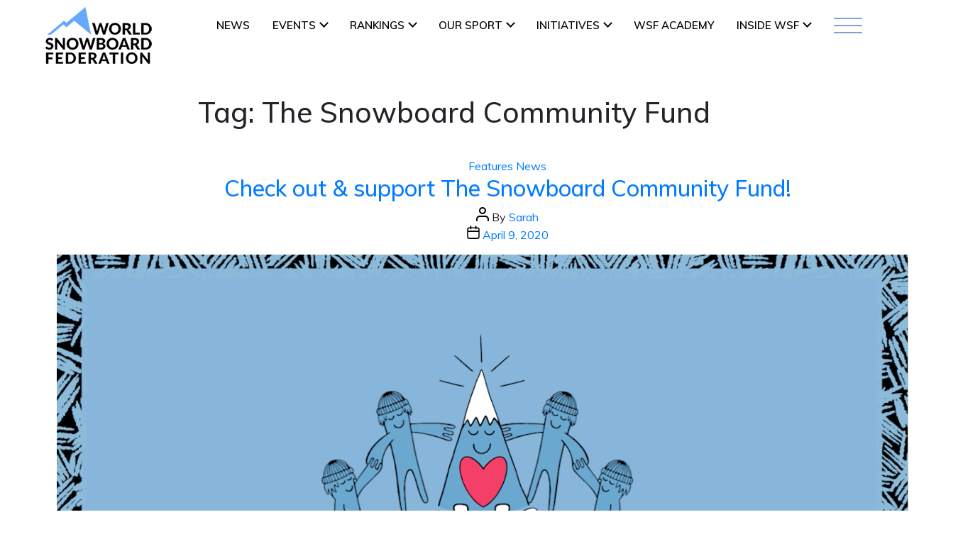

--- FILE ---
content_type: text/css
request_url: https://www.worldsnowboardfederation.org/wp-content/themes/worldsnowboard/css/flag-package.css?ver=20191226
body_size: 4885
content:

.ui-icon {
    display: block;
    text-indent: -99999px;
    overflow: hidden;
    background-repeat: no-repeat
}

.ui-state-disabled .ui-icon {
    filter: Alpha(Opacity=35)
}

.ui-icon {
    width: 16px;
    height: 16px;
    background-image: url(/wp-content/themes/worldsnowboard/assets/images/jquery-ui/ui-icons_222222_256x240.png)
}

.ui-widget-content .ui-icon {
    background-image: url(/wp-content/themes/worldsnowboard/assets/images/jquery-ui/ui-icons_222222_256x240.png)
}

.ui-widget-header .ui-icon {
    background-image: url(/wp-content/themes/worldsnowboard/assets/images/jquery-ui/ui-icons_ffffff_256x240.png)
}

.ui-state-default .ui-icon {
    background-image: url(/wp-content/themes/worldsnowboard/assets/images/jquery-ui/ui-icons_ef8c08_256x240.png)
}

.ui-state-hover .ui-icon,
.ui-state-focus .ui-icon {
    background-image: url(/wp-content/themes/worldsnowboard/assets/images/jquery-ui/ui-icons_ef8c08_256x240.png)
}

.ui-state-active .ui-icon {
    background-image: url(/wp-content/themes/worldsnowboard/assets/images/jquery-ui/ui-icons_ef8c08_256x240.png)
}

.ui-state-highlight .ui-icon {
    background-image: url(/wp-content/themes/worldsnowboard/assets/images/jquery-ui/ui-icons_228ef1_256x240.png)
}

.ui-state-error .ui-icon,
.ui-state-error-text .ui-icon {
    background-image: url(/wp-content/themes/ttr/assets/images/jquery-ui/ui-icons_ffd27a_256x240.png)
}

.ui-icon-carat-1-n {
    background-position: 0 0
}

.ui-icon-carat-1-ne {
    background-position: -16px 0
}

.ui-icon-carat-1-e {
    background-position: -32px 0
}

.ui-icon-carat-1-se {
    background-position: -48px 0
}

.ui-icon-carat-1-s {
    background-position: -64px 0
}

.ui-icon-carat-1-sw {
    background-position: -80px 0
}

.ui-icon-carat-1-w {
    background-position: -96px 0
}

.ui-icon-carat-1-nw {
    background-position: -112px 0
}

.ui-icon-carat-2-n-s {
    background-position: -128px 0
}

.ui-icon-carat-2-e-w {
    background-position: -144px 0
}

.ui-icon-triangle-1-n {
    background-position: 0 -16px
}

.ui-icon-triangle-1-ne {
    background-position: -16px -16px
}

.ui-icon-triangle-1-e {
    background-position: -32px -16px
}

.ui-icon-triangle-1-se {
    background-position: -48px -16px
}

.ui-icon-triangle-1-s {
    background-position: -64px -16px
}

.ui-icon-triangle-1-sw {
    background-position: -80px -16px
}

.ui-icon-triangle-1-w {
    background-position: -96px -16px
}

.ui-icon-triangle-1-nw {
    background-position: -112px -16px
}

.ui-icon-triangle-2-n-s {
    background-position: -128px -16px
}

.ui-icon-triangle-2-e-w {
    background-position: -144px -16px
}

.ui-icon-arrow-1-n {
    background-position: 0 -32px
}

.ui-icon-arrow-1-ne {
    background-position: -16px -32px
}

.ui-icon-arrow-1-e {
    background-position: -32px -32px
}

.ui-icon-arrow-1-se {
    background-position: -48px -32px
}

.ui-icon-arrow-1-s {
    background-position: -64px -32px
}

.ui-icon-arrow-1-sw {
    background-position: -80px -32px
}

.ui-icon-arrow-1-w {
    background-position: -96px -32px
}

.ui-icon-arrow-1-nw {
    background-position: -112px -32px
}

.ui-icon-arrow-2-n-s {
    background-position: -128px -32px
}

.ui-icon-arrow-2-ne-sw {
    background-position: -144px -32px
}

.ui-icon-arrow-2-e-w {
    background-position: -160px -32px
}

.ui-icon-arrow-2-se-nw {
    background-position: -176px -32px
}

.ui-icon-arrowstop-1-n {
    background-position: -192px -32px
}

.ui-icon-arrowstop-1-e {
    background-position: -208px -32px
}

.ui-icon-arrowstop-1-s {
    background-position: -224px -32px
}

.ui-icon-arrowstop-1-w {
    background-position: -240px -32px
}

.ui-icon-arrowthick-1-n {
    background-position: 0 -48px
}

.ui-icon-arrowthick-1-ne {
    background-position: -16px -48px
}

.ui-icon-arrowthick-1-e {
    background-position: -32px -48px
}

.ui-icon-arrowthick-1-se {
    background-position: -48px -48px
}

.ui-icon-arrowthick-1-s {
    background-position: -64px -48px
}

.ui-icon-arrowthick-1-sw {
    background-position: -80px -48px
}

.ui-icon-arrowthick-1-w {
    background-position: -96px -48px
}

.ui-icon-arrowthick-1-nw {
    background-position: -112px -48px
}

.ui-icon-arrowthick-2-n-s {
    background-position: -128px -48px
}

.ui-icon-arrowthick-2-ne-sw {
    background-position: -144px -48px
}

.ui-icon-arrowthick-2-e-w {
    background-position: -160px -48px
}

.ui-icon-arrowthick-2-se-nw {
    background-position: -176px -48px
}

.ui-icon-arrowthickstop-1-n {
    background-position: -192px -48px
}

.ui-icon-arrowthickstop-1-e {
    background-position: -208px -48px
}

.ui-icon-arrowthickstop-1-s {
    background-position: -224px -48px
}

.ui-icon-arrowthickstop-1-w {
    background-position: -240px -48px
}

.ui-icon-arrowreturnthick-1-w {
    background-position: 0 -64px
}

.ui-icon-arrowreturnthick-1-n {
    background-position: -16px -64px
}

.ui-icon-arrowreturnthick-1-e {
    background-position: -32px -64px
}

.ui-icon-arrowreturnthick-1-s {
    background-position: -48px -64px
}

.ui-icon-arrowreturn-1-w {
    background-position: -64px -64px
}

.ui-icon-arrowreturn-1-n {
    background-position: -80px -64px
}

.ui-icon-arrowreturn-1-e {
    background-position: -96px -64px
}

.ui-icon-arrowreturn-1-s {
    background-position: -112px -64px
}

.ui-icon-arrowrefresh-1-w {
    background-position: -128px -64px
}

.ui-icon-arrowrefresh-1-n {
    background-position: -144px -64px
}

.ui-icon-arrowrefresh-1-e {
    background-position: -160px -64px
}

.ui-icon-arrowrefresh-1-s {
    background-position: -176px -64px
}

.ui-icon-arrow-4 {
    background-position: 0 -80px
}

.ui-icon-arrow-4-diag {
    background-position: -16px -80px
}

.ui-icon-extlink {
    background-position: -32px -80px
}

.ui-icon-newwin {
    background-position: -48px -80px
}

.ui-icon-refresh {
    background-position: -64px -80px
}

.ui-icon-shuffle {
    background-position: -80px -80px
}

.ui-icon-transfer-e-w {
    background-position: -96px -80px
}

.ui-icon-transferthick-e-w {
    background-position: -112px -80px
}

.ui-icon-folder-collapsed {
    background-position: 0 -96px
}

.ui-icon-folder-open {
    background-position: -16px -96px
}

.ui-icon-document {
    background-position: -32px -96px
}

.ui-icon-document-b {
    background-position: -48px -96px
}

.ui-icon-note {
    background-position: -64px -96px
}

.ui-icon-mail-closed {
    background-position: -80px -96px
}

.ui-icon-mail-open {
    background-position: -96px -96px
}

.ui-icon-suitcase {
    background-position: -112px -96px
}

.ui-icon-comment {
    background-position: -128px -96px
}

.ui-icon-person {
    background-position: -144px -96px
}

.ui-icon-print {
    background-position: -160px -96px
}

.ui-icon-trash {
    background-position: -176px -96px
}

.ui-icon-locked {
    background-position: -192px -96px
}

.ui-icon-unlocked {
    background-position: -208px -96px
}

.ui-icon-bookmark {
    background-position: -224px -96px
}

.ui-icon-tag {
    background-position: -240px -96px
}

.ui-icon-home {
    background-position: 0 -112px
}

.ui-icon-flag {
    background-position: -16px -112px
}

.ui-icon-calendar {
    background-position: -32px -112px
}

.ui-icon-cart {
    background-position: -48px -112px
}

.ui-icon-pencil {
    background-position: -64px -112px
}

.ui-icon-clock {
    background-position: -80px -112px
}

.ui-icon-disk {
    background-position: -96px -112px
}

.ui-icon-calculator {
    background-position: -112px -112px
}

.ui-icon-zoomin {
    background-position: -128px -112px
}

.ui-icon-zoomout {
    background-position: -144px -112px
}

.ui-icon-search {
    background-position: -160px -112px
}

.ui-icon-wrench {
    background-position: -176px -112px
}

.ui-icon-gear {
    background-position: -192px -112px
}

.ui-icon-heart {
    background-position: -208px -112px
}

.ui-icon-star {
    background-position: -224px -112px
}

.ui-icon-link {
    background-position: -240px -112px
}

.ui-icon-cancel {
    background-position: 0 -128px
}

.ui-icon-plus {
    background-position: -16px -128px
}

.ui-icon-plusthick {
    background-position: -32px -128px
}

.ui-icon-minus {
    background-position: -48px -128px
}

.ui-icon-minusthick {
    background-position: -64px -128px
}

.ui-icon-close {
    background-position: -80px -128px
}

.ui-icon-closethick {
    background-position: -96px -128px
}

.ui-icon-key {
    background-position: -112px -128px
}

.ui-icon-lightbulb {
    background-position: -128px -128px
}

.ui-icon-scissors {
    background-position: -144px -128px
}

.ui-icon-clipboard {
    background-position: -160px -128px
}

.ui-icon-copy {
    background-position: -176px -128px
}

.ui-icon-contact {
    background-position: -192px -128px
}

.ui-icon-image {
    background-position: -208px -128px
}

.ui-icon-video {
    background-position: -224px -128px
}

.ui-icon-script {
    background-position: -240px -128px
}

.ui-icon-alert {
    background-position: 0 -144px
}

.ui-icon-info {
    background-position: -16px -144px
}

.ui-icon-notice {
    background-position: -32px -144px
}

.ui-icon-help {
    background-position: -48px -144px
}

.ui-icon-check {
    background-position: -64px -144px
}

.ui-icon-bullet {
    background-position: -80px -144px
}

.ui-icon-radio-on {
    background-position: -96px -144px
}

.ui-icon-radio-off {
    background-position: -112px -144px
}

.ui-icon-pin-w {
    background-position: -128px -144px
}

.ui-icon-pin-s {
    background-position: -144px -144px
}

.ui-icon-play {
    background-position: 0 -160px
}

.ui-icon-pause {
    background-position: -16px -160px
}

.ui-icon-seek-next {
    background-position: -32px -160px
}

.ui-icon-seek-prev {
    background-position: -48px -160px
}

.ui-icon-seek-end {
    background-position: -64px -160px
}

.ui-icon-seek-start {
    background-position: -80px -160px
}

.ui-icon-seek-first {
    background-position: -80px -160px
}

.ui-icon-stop {
    background-position: -96px -160px
}

.ui-icon-eject {
    background-position: -112px -160px
}

.ui-icon-volume-off {
    background-position: -128px -160px
}

.ui-icon-volume-on {
    background-position: -144px -160px
}

.ui-icon-power {
    background-position: 0 -176px
}

.ui-icon-signal-diag {
    background-position: -16px -176px
}

.ui-icon-signal {
    background-position: -32px -176px
}

.ui-icon-battery-0 {
    background-position: -48px -176px
}

.ui-icon-battery-1 {
    background-position: -64px -176px
}

.ui-icon-battery-2 {
    background-position: -80px -176px
}

.ui-icon-battery-3 {
    background-position: -96px -176px
}

.ui-icon-circle-plus {
    background-position: 0 -192px
}

.ui-icon-circle-minus {
    background-position: -16px -192px
}

.ui-icon-circle-close {
    background-position: -32px -192px
}

.ui-icon-circle-triangle-e {
    background-position: -48px -192px
}

.ui-icon-circle-triangle-s {
    background-position: -64px -192px
}

.ui-icon-circle-triangle-w {
    background-position: -80px -192px
}

.ui-icon-circle-triangle-n {
    background-position: -96px -192px
}

.ui-icon-circle-arrow-e {
    background-position: -112px -192px
}

.ui-icon-circle-arrow-s {
    background-position: -128px -192px
}

.ui-icon-circle-arrow-w {
    background-position: -144px -192px
}

.ui-icon-circle-arrow-n {
    background-position: -160px -192px
}

.ui-icon-circle-zoomin {
    background-position: -176px -192px
}

.ui-icon-circle-zoomout {
    background-position: -192px -192px
}

.ui-icon-circle-check {
    background-position: -208px -192px
}

.ui-icon-circlesmall-plus {
    background-position: 0 -208px
}

.ui-icon-circlesmall-minus {
    background-position: -16px -208px
}

.ui-icon-circlesmall-close {
    background-position: -32px -208px
}

.ui-icon-squaresmall-plus {
    background-position: -48px -208px
}

.ui-icon-squaresmall-minus {
    background-position: -64px -208px
}

.ui-icon-squaresmall-close {
    background-position: -80px -208px
}

.ui-icon-grip-dotted-vertical {
    background-position: 0 -224px
}

.ui-icon-grip-dotted-horizontal {
    background-position: -16px -224px
}

.ui-icon-grip-solid-vertical {
    background-position: -32px -224px
}

.ui-icon-grip-solid-horizontal {
    background-position: -48px -224px
}

.ui-icon-gripsmall-diagonal-se {
    background-position: -64px -224px
}

.ui-icon-grip-diagonal-se {
    background-position: -80px -224px
}

.module-icon {
    width: 57px;
    height: 47px;
    display: block;
    position: absolute;
    left: 50%;
    top: 50%;
    margin-left: -28px;
    margin-top: -23px;
    background: transparent url("/wp-content/themes/worldsnowboard/assets/images/icons/media.png") top left
}

.ie6 .module-icon {
    background-image: url("/wp-content/themes/worldsnowboard/assets/images/icons/media.gif")
}

.photo-icon {
    background-position: 0 -47px
}

.icon {
    width: 18px;
    height: 18px;
    line-height: 18px;
    display: block;
    color: #fff;
    font: 10px Arial;
    text-align: center;
    text-indent: -99999px;
    float: left
}

.icon-medium {
    width: 24px;
    height: 24px;
    line-height: 24px
}

.icon-large {
    width: 36px;
    height: 36px;
    line-height: 36px
}

.icon-group {
    list-style: none;
    padding: 0
}

.icon-group li {
    float: left
}

.icon-position-medium {
    text-indent: -99999px;
    background: transparent url("/wp-content/themes/worldsnowboard/assets/images/icons/position-change.png")
}

.icon-position-medium-down {
    background-position: 0 -24px
}

.ie6 .icon-position-medium {
    background-image: url("/wp-content/themes/worldsnowboard/assets/images/icons/position-change.gif")
}

.icon-cell {
    width: 184px;
    padding: 5px 36px 5px 0 !important
}

.icon-cell .icon-group {
    float: right
}

.icon-cell .icon-group .icon {
    margin-right: 4px
}

.icon-cell .icon-group li {
    padding-left: 14px
}

.single-icon-cell,
.single-icon-cell-first {
    padding-top: 5px !important;
    padding-left: 0 !important;
    padding-bottom: 5px !important
}

.single-icon-cell-first {
    padding-top: 10px !important;
    padding-left: 15px !important;
    padding-right: 15px !important
}

.single-icon-cell-second {
    padding-top: 5px !important
}

.group-icon-cell {
    padding-top: 5px !important;
    padding-bottom: 5px !important
}

.icon-flag-large {
    margin-right: 5px
}

.icon-flag {
    background: transparent url('/wp-content/themes/worldsnowboard/assets/images/icons/flag-icons-18x18.png')
}

.ie6 .icon-flag {
    background: transparent url('/wp-content/themes/worldsnowboard/assets/images/icons/ie6-flag-icons-18x18.gif')
}

.icon-flag-medium {
    background: transparent url('../img/flag/flag-icons-24x24.png')
}

.ie6 .icon-flag-medium {
    background: transparent url('/wp-content/themes/worldsnowboard/assets/images/icons/ie6-flag-icons-24x24.gif')
}

.icon-flag-large {
    background: transparent url('/wp-content/themes/worldsnowboard/assets/images/icons/flag-icons-36x36.png')
}

.ie6 .icon-flag-large {
    background: transparent url('/wp-content/themes/worldsnowboard/assets/images/icons/ie6-flag-icons-36x36.gif')
}

.icon-flag-and {
    background-position: 0 0
}

.icon-flag-medium-and {
    background-position: 0 0
}

.icon-flag-large-and {
    background-position: 0 0
}

.icon-flag-arg {
    background-position: -18px 0
}

.icon-flag-medium-arg {
    background-position: -24px 0
}

.icon-flag-large-arg {
    background-position: -36px 0
}

.icon-flag-aus {
    background-position: -36px 0
}

.icon-flag-medium-aus {
    background-position: -48px 0
}

.icon-flag-large-aus {
    background-position: -72px 0
}

.icon-flag-aut {
    background-position: -54px 0
}

.icon-flag-medium-aut {
    background-position: -72px 0
}

.icon-flag-large-aut {
    background-position: -108px 0
}

.icon-flag-bel {
    background-position: 0 -18px
}

.icon-flag-medium-bel {
    background-position: 0 -24px
}

.icon-flag-large-bel {
    background-position: 0 -36px
}

.icon-flag-bih {
    background-position: -18px -18px
}

.icon-flag-medium-bih {
    background-position: -24px -24px
}

.icon-flag-large-bih {
    background-position: -36px -36px
}

.icon-flag-blr {
    background-position: -36px -18px
}

.icon-flag-medium-blr {
    background-position: -48px -24px
}

.icon-flag-large-blr {
    background-position: -72px -36px
}

.icon-flag-bra {
    background-position: -54px -18px
}

.icon-flag-medium-bra {
    background-position: -72px -24px
}

.icon-flag-large-bra {
    background-position: -108px -36px
}

.icon-flag-bul {
    background-position: 0 -36px
}

.icon-flag-medium-bul {
    background-position: 0 -48px
}

.icon-flag-large-bul {
    background-position: 0 -72px
}

.icon-flag-can {
    background-position: -18px -36px
}

.icon-flag-medium-can {
    background-position: -24px -48px
}

.icon-flag-large-can {
    background-position: -36px -72px
}

.icon-flag-chi {
    background-position: -36px -36px
}

.icon-flag-medium-chi {
    background-position: -48px -48px
}

.icon-flag-large-chi {
    background-position: -72px -72px
}

.icon-flag-chn {
    background-position: -54px -36px
}

.icon-flag-medium-chn {
    background-position: -72px -48px
}

.icon-flag-large-chn {
    background-position: -108px -72px
}

.icon-flag-cro {
    background-position: 0 -54px
}

.icon-flag-medium-cro {
    background-position: 0 -72px
}

.icon-flag-large-cro {
    background-position: 0 -108px
}

.icon-flag-cze {
    background-position: -18px -54px
}

.icon-flag-medium-cze {
    background-position: -24px -72px
}

.icon-flag-large-cze {
    background-position: -36px -108px
}

.icon-flag-den {
    background-position: -36px -54px
}

.icon-flag-medium-den {
    background-position: -48px -72px
}

.icon-flag-large-den {
    background-position: -72px -108px
}

.icon-flag-esp {
    background-position: -54px -54px
}

.icon-flag-medium-esp {
    background-position: -72px -72px
}

.icon-flag-large-esp {
    background-position: -108px -108px
}

.icon-flag-est {
    background-position: 0 -72px
}

.icon-flag-medium-est {
    background-position: 0 -96px
}

.icon-flag-large-est {
    background-position: 0 -144px
}

.icon-flag-fin {
    background-position: -18px -72px
}

.icon-flag-medium-fin {
    background-position: -24px -96px
}

.icon-flag-large-fin {
    background-position: -36px -144px
}

.icon-flag-fra {
    background-position: -36px -72px
}

.icon-flag-medium-fra {
    background-position: -48px -96px
}

.icon-flag-large-fra {
    background-position: -72px -144px
}

.icon-flag-gbr {
    background-position: -54px -72px
}

.icon-flag-medium-gbr {
    background-position: -72px -96px
}

.icon-flag-large-gbr {
    background-position: -108px -144px
}

.icon-flag-ger {
    background-position: 0 -90px
}

.icon-flag-medium-ger {
    background-position: 0 -120px
}

.icon-flag-large-ger {
    background-position: 0 -180px
}

.icon-flag-hun {
    background-position: -18px -90px
}

.icon-flag-medium-hun {
    background-position: -24px -120px
}

.icon-flag-large-hun {
    background-position: -36px -180px
}

.icon-flag-irl {
    background-position: -36px -90px
}

.icon-flag-medium-irl {
    background-position: -48px -120px
}

.icon-flag-large-irl {
    background-position: -72px -180px
}

.icon-flag-isl {
    background-position: -54px -90px
}

.icon-flag-medium-isl {
    background-position: -72px -120px
}

.icon-flag-large-isl {
    background-position: -108px -180px
}

.icon-flag-ita {
    background-position: 0 -108px
}

.icon-flag-medium-ita {
    background-position: 0 -144px
}

.icon-flag-large-ita {
    background-position: 0 -216px
}

.icon-flag-jpn {
    background-position: -18px -108px
}

.icon-flag-medium-jpn {
    background-position: -24px -144px
}

.icon-flag-large-jpn {
    background-position: -36px -216px
}

.icon-flag-kor {
    background-position: -36px -108px
}

.icon-flag-medium-kor {
    background-position: -48px -144px
}

.icon-flag-large-kor {
    background-position: -72px -216px
}

.icon-flag-lat {
    background-position: -54px -108px
}

.icon-flag-medium-lat {
    background-position: -72px -144px
}

.icon-flag-large-lat {
    background-position: -108px -216px
}

.icon-flag-ned {
    background-position: 0 -126px
}

.icon-flag-medium-ned {
    background-position: 0 -168px
}

.icon-flag-large-ned {
    background-position: 0 -252px
}

.icon-flag-nor {
    background-position: -18px -126px
}

.icon-flag-medium-nor {
    background-position: -24px -168px
}

.icon-flag-large-nor {
    background-position: -36px -252px
}

.icon-flag-nzl {
    background-position: -36px -126px
}

.icon-flag-medium-nzl {
    background-position: -48px -168px
}

.icon-flag-large-nzl {
    background-position: -72px -252px
}

.icon-flag-phi {
    background-position: -54px -126px
}

.icon-flag-medium-phi {
    background-position: -72px -168px
}

.icon-flag-large-phi {
    background-position: -108px -252px
}

.icon-flag-pol {
    background-position: 0 -144px
}

.icon-flag-medium-pol {
    background-position: 0 -192px
}

.icon-flag-large-pol {
    background-position: 0 -288px
}

.icon-flag-rou {
    background-position: -18px -144px
}

.icon-flag-medium-rou {
    background-position: -24px -192px
}

.icon-flag-large-rou {
    background-position: -36px -288px
}

.icon-flag-rsa {
    background-position: -36px -144px
}

.icon-flag-medium-rsa {
    background-position: -48px -192px
}

.icon-flag-large-rsa {
    background-position: -72px -288px
}

.icon-flag-rus {
    background-position: -54px -144px
}

.icon-flag-medium-rus {
    background-position: -72px -192px
}

.icon-flag-large-rus {
    background-position: -108px -288px
}

.icon-flag-slo {
    background-position: 0 -162px
}

.icon-flag-medium-slo {
    background-position: 0 -216px
}

.icon-flag-large-slo {
    background-position: 0 -324px
}

.icon-flag-srb {
    background-position: -18px -162px
}

.icon-flag-medium-srb {
    background-position: -24px -216px
}

.icon-flag-large-srb {
    background-position: -36px -324px
}

.icon-flag-sui {
    background-position: -36px -162px
}

.icon-flag-medium-sui {
    background-position: -48px -216px
}

.icon-flag-large-sui {
    background-position: -72px -324px
}

.icon-flag-svk {
    background-position: -54px -162px
}

.icon-flag-medium-svk {
    background-position: -72px -216px
}

.icon-flag-large-svk {
    background-position: -108px -324px
}

.icon-flag-swe {
    background-position: 0 -180px
}

.icon-flag-medium-swe {
    background-position: 0 -240px
}

.icon-flag-large-swe {
    background-position: 0 -360px
}

.icon-flag-uga {
    background-position: -18px -180px
}

.icon-flag-medium-uga {
    background-position: -24px -240px
}

.icon-flag-large-uga {
    background-position: -36px -360px
}

.icon-flag-usa {
    background-position: -36px -180px
}

.icon-flag-medium-usa {
    background-position: -48px -240px
}

.icon-flag-large-usa {
    background-position: -72px -360px
}

.icon-flag-per {
    background-position: -54px -180px
}

.icon-flag-medium-per {
    background-position: -72px -240px
}

.icon-flag-large-per {
    background-position: -108px -360px
}

.icon-flag-gua {
    background-position: 0 -198px
}

.icon-flag-medium-gua {
    background-position: 0 -264px
}

.icon-flag-large-gua {
    background-position: 0 -396px
}

.icon-flag-lie {
    background-position: -18px -198px
}

.icon-flag-medium-lie {
    background-position: -24px -264px
}

.icon-flag-large-lie {
    background-position: -36px -396px
}

.icon-flag-ltu {
    background-position: -36px -198px
}

.icon-flag-medium-ltu {
    background-position: -48px -264px
}

.icon-flag-large-ltu {
    background-position: -72px -396px
}

.icon-flag-mkd {
    background-position: -54px -198px
}

.icon-flag-medium-mkd {
    background-position: -72px -264px
}

.icon-flag-large-mkd {
    background-position: -108px -396px
}

.icon-flag-por {
    background-position: 0 -216px
}

.icon-flag-medium-por {
    background-position: 0 -288px
}

.icon-flag-large-por {
    background-position: 0 -432px
}

.icon-flag-rsa {
    background-position: -18px -216px
}

.icon-flag-medium-rsa {
    background-position: -24px -288px
}

.icon-flag-large-rsa {
    background-position: -36px -432px
}

.icon-flag-tai {
    background-position: -36px -216px
}

.icon-flag-medium-tai {
    background-position: -48px -288px
}

.icon-flag-large-tai {
    background-position: -72px -432px
}

.icon-flag-tur {
    background-position: -54px -216px
}

.icon-flag-medium-tur {
    background-position: -72px -288px
}

.icon-flag-large-tur {
    background-position: -108px -432px
}

.icon-flag-ukr {
    background-position: 0 -234px
}

.icon-flag-medium-ukr {
    background-position: 0 -312px
}

.icon-flag-large-ukr {
    background-position: 0 -468px
}

.icon-flag-gre {
    background-position: -18px -234px
}

.icon-flag-medium-gre {
    background-position: -24px -312px
}

.icon-flag-large-gre {
    background-position: -36px -468px
}

.icon-standard {
    background: transparent url('/wp-content/themes/worldsnowboard/assets/images/icons/all-colours-sprite-18x18-high-res.png');
    background-size: 127px auto
}

.ie8 .icon-standard,
.ie7 .icon-standard {
    background: transparent url('/wp-content/themes/worldsnowboard/assets/images/icons/all-colours-sprite-18x18.png')
}

.ie6 .icon-standard {
    background: transparent url('/wp-content/themes/worldsnowboard/assets/images/icons/all-colours-sprite-18x18.gif')
}

.icon-standard-medium {
    background: transparent url('/wp-content/themes/worldsnowboard/assets/images/icons/all-colours-sprite-24x24-high-res.png');
    background-size: 169px auto
}

.ie8 .icon-standard-medium,
.ie7 .icon-standard-medium {
    background: transparent url('/wp-content/themes/worldsnowboard/assets/images/icons/all-colours-sprite-24x24.png')
}

.ie6 .icon-standard-medium {
    background: transparent url('/wp-content/themes/worldsnowboard/assets/images/icons/all-colours-sprite-24x24.gif')
}

.icon-standard-large {
    background: transparent url('/wp-content/themes/worldsnowboard/assets/images/icons/all-colours-sprite-36x36-high-res.png');
    background-size: 253px auto
}

.ie8 .icon-standard-large,
.ie7 .icon-standard-large {
    background: transparent url('/wp-content/themes/worldsnowboard/assets/images/icons/all-colours-sprite-36x36.png')
}

.ie6 .icon-standard-large {
    background: transparent url('/wp-content/themes/worldsnowboard/assets/images/icons/all-colours-sprite-36x36.gif')
}

.icon-rating-large {
    margin-right: 3px
}

.icon-rating-elit {
    background-position: 0 0
}

.icon-rating-medium-elit {
    background-position: 0 0
}

.icon-rating-large-elit {
    background-position: 0 0
}

.icon-rating-intl {
    background-position: -18px 0
}

.icon-rating-medium-intl {
    background-position: -24px 0
}

.icon-rating-large-intl {
    background-position: -36px 0
}

.icon-rating-natl {
    background-position: -36px 0
}

.icon-rating-medium-natl {
    background-position: -48px 0
}

.icon-rating-large-natl {
    background-position: -72px 0
}

.icon-rating-regl {
    background-position: -54px 0
}

.icon-rating-medium-regl {
    background-position: -72px 0
}

.icon-rating-large-regl {
    background-position: -108px 0
}

.icon-type-ttr {
    background-position: -72px 0
}

.icon-type-medium-ttr {
    background-position: -96px 0
}

.icon-type-large-ttr {
    background-position: -144px 0
}

.icon-type-mw {
    background-position: 0 -18px
}

.icon-type-medium-mw {
    background-position: 0 -24px
}

.icon-type-large-mw {
    background-position: 0 -36px
}

.icon-type-m {
    background-position: -18px -18px
}

.icon-type-medium-m {
    background-position: -24px -24px
}

.icon-type-large-m {
    background-position: -36px -36px
}

.icon-type-w {
    background-position: -36px -18px
}

.icon-type-medium-w {
    background-position: -48px -24px
}

.icon-type-large-w {
    background-position: -72px -36px
}

.icon-discipline-ss {
    background-position: 0 -36px
}

.icon-discipline-medium-ss {
    background-position: 0 -48px
}

.icon-discipline-large-ss {
    background-position: 0 -72px
}

.icon-discipline-sx {
    background-position: -18px -36px
}

.icon-discipline-medium-sx {
    background-position: -24px -48px
}

.icon-discipline-large-sx {
    background-position: -36px -72px
}

.icon-discipline-ba {
    background-position: -36px -36px
}

.icon-discipline-medium-ba {
    background-position: -48px -48px
}

.icon-discipline-large-ba {
    background-position: -72px -72px
}

.icon-discipline-hp {
    background-position: -54px -36px
}

.icon-discipline-medium-hp {
    background-position: -72px -48px
}

.icon-discipline-large-hp {
    background-position: -108px -72px
}

.icon-discipline-qp {
    background-position: -72px -36px
}

.icon-discipline-medium-qp {
    background-position: -96px -48px
}

.icon-discipline-large-qp {
    background-position: -144px -72px
}

.icon-discipline-rl {
    background-position: -90px -36px
}

.icon-discipline-medium-rl {
    background-position: -120px -48px
}

.icon-discipline-large-rl {
    background-position: -180px -72px
}

.icon-rating-elit-grey {
    background-position: 0 -54px
}

.icon-rating-medium-elit-grey {
    background-position: 0 -72px
}

.icon-rating-large-elit-grey {
    background-position: 0 -108px
}

.icon-rating-intl-grey {
    background-position: -18px -54px
}

.icon-rating-medium-intl-grey {
    background-position: -24px -72px
}

.icon-rating-large-intl-grey {
    background-position: -36px -108px
}

.icon-rating-natl-grey {
    background-position: -36px -54px
}

.icon-rating-medium-natl-grey {
    background-position: -48px -72px
}

.icon-rating-large-natl-grey {
    background-position: -72px -108px
}

.icon-rating-regl-grey {
    background-position: -54px -54px
}

.icon-rating-medium-regl-grey {
    background-position: -72px -72px
}

.icon-rating-large-regl-grey {
    background-position: -108px -108px
}

.icon-type-mw-grey {
    background-position: 0 -72px
}

.icon-type-medium-mw-grey {
    background-position: 0 -96px
}

.icon-type-large-mw-grey {
    background-position: 0 -144px
}

.icon-type-m-grey {
    background-position: -18px -72px
}

.icon-type-medium-m-grey {
    background-position: -24px -96px
}

.icon-type-large-m-grey {
    background-position: -36px -144px
}

.icon-type-w-grey {
    background-position: -36px -72px
}

.icon-type-medium-w-grey {
    background-position: -48px -96px
}

.icon-type-large-w-grey {
    background-position: -72px -144px
}

.icon-discipline-ss-grey {
    background-position: 0 -90px
}

.icon-discipline-medium-ss-grey {
    background-position: 0 -120px
}

.icon-discipline-large-ss-grey {
    background-position: 0 -180px
}

.icon-discipline-sx-grey {
    background-position: -18px -90px
}

.icon-discipline-medium-sx-grey {
    background-position: -24px -120px
}

.icon-discipline-large-sx-grey {
    background-position: -36px -180px
}

.icon-discipline-ba-grey {
    background-position: -36px -90px
}

.icon-discipline-medium-ba-grey {
    background-position: -48px -120px
}

.icon-discipline-large-ba-grey {
    background-position: -72px -180px
}

.icon-discipline-hp-grey {
    background-position: -54px -90px
}

.icon-discipline-medium-hp-grey {
    background-position: -72px -120px
}

.icon-discipline-large-hp-grey {
    background-position: -108px -180px
}

.icon-discipline-qp-grey {
    background-position: -72px -90px
}

.icon-discipline-medium-qp-grey {
    background-position: -96px -120px
}

.icon-discipline-large-qp-grey {
    background-position: -144px -180px
}

.icon-discipline-rl-grey {
    background-position: -90px -90px
}

.icon-discipline-medium-rl-grey {
    background-position: -120px -120px
}

.icon-discipline-large-rl-grey {
    background-position: -180px -180px
}

.icon-rating-elit-aqua {
    background-position: 0 -108px
}

.icon-rating-medium-elit-aqua {
    background-position: 0 -144px
}

.icon-rating-large-elit-aqua {
    background-position: 0 -216px
}

.icon-rating-intl-aqua {
    background-position: -18px -108px
}

.icon-rating-medium-intl-aqua {
    background-position: -24px -144px
}

.icon-rating-large-intl-aqua {
    background-position: -36px -216px
}

.icon-rating-natl-aqua {
    background-position: -36px -108px
}

.icon-rating-medium-natl-aqua {
    background-position: -48px -144px
}

.icon-rating-large-natl-aqua {
    background-position: -72px -216px
}

.icon-rating-regl-aqua {
    background-position: -54px -108px
}

.icon-rating-medium-regl-aqua {
    background-position: -72px -144px
}

.icon-rating-large-regl-aqua {
    background-position: -108px -216px
}

.icon-type-mw-aqua {
    background-position: 0 -126px
}

.icon-type-medium-mw-aqua {
    background-position: 0 -168px
}

.icon-type-large-mw-aqua {
    background-position: 0 -252px
}

.icon-type-m-aqua {
    background-position: -18px -126px
}

.icon-type-medium-m-aqua {
    background-position: -24px -168px
}

.icon-type-large-m-aqua {
    background-position: -36px -252px
}

.icon-type-w-aqua {
    background-position: -36px -126px
}

.icon-type-medium-w-aqua {
    background-position: -48px -168px
}

.icon-type-large-w-aqua {
    background-position: -72px -252px
}

.icon-discipline-ss-aqua {
    background-position: 0 -144px
}

.icon-discipline-medium-ss-aqua {
    background-position: 0 -192px
}

.icon-discipline-large-ss-aqua {
    background-position: 0 -288px
}

.icon-discipline-sx-aqua {
    background-position: -18px -144px
}

.icon-discipline-medium-sx-aqua {
    background-position: -24px -192px
}

.icon-discipline-large-sx-aqua {
    background-position: -36px -288px
}

.icon-discipline-ba-aqua {
    background-position: -36px -144px
}

.icon-discipline-medium-ba-aqua {
    background-position: -48px -192px
}

.icon-discipline-large-ba-aqua {
    background-position: -72px -288px
}

.icon-discipline-hp-aqua {
    background-position: -54px -144px
}

.icon-discipline-medium-hp-aqua {
    background-position: -72px -192px
}

.icon-discipline-large-hp-aqua {
    background-position: -108px -288px
}

.icon-discipline-qp-aqua {
    background-position: -72px -144px
}

.icon-discipline-medium-qp-aqua {
    background-position: -96px -192px
}

.icon-discipline-large-qp-aqua {
    background-position: -144px -288px
}

.icon-discipline-rl-aqua {
    background-position: -90px -144px
}

.icon-discipline-medium-rl-aqua {
    background-position: -120px -192px
}

.icon-discipline-large-rl-aqua {
    background-position: -180px -288px
}

.icon-season-medium {
    background: transparent url('/wp-content/themes/worldsnowboard/assets/images/icons/seasons-sprite-medium.png');
    width: 36px
}

.ie6 .icon-season-medium {
    background: transparent url('/wp-content/themes/worldsnowboard/assets/images/icons/seasons-sprite-medium.gif');
    width: 36px
}

.icon-season-large {
    background: transparent url('/wp-content/themes/worldsnowboard/assets/images/icons/seasons-sprite-large.png');
    width: 48px
}

.ie6 .icon-season-large {
    background: transparent url('/wp-content/themes/worldsnowboard/assets/images/icons/seasons-sprite-large.gif');
    width: 48px
}

.icon-season-medium-01-02 {
    background-position: 0 0
}

.icon-season-large-01-02 {
    background-position: 0 0
}

.icon-season-medium-02-03 {
    background-position: -36px 0
}

.icon-season-large-02-03-aqua {
    background-position: -48px 0
}

.icon-season-medium-03-04 {
    background-position: -72px 0
}

.icon-season-large-03-04 {
    background-position: -96px 0
}

.icon-season-medium-04-05 {
    background-position: -108px 0
}

.icon-season-large-04-05 {
    background-position: -144px 0
}

.icon-season-medium-05-06 {
    background-position: -144px 0
}

.icon-season-large-05-06 {
    background-position: -192px 0
}

.icon-season-medium-06-07 {
    background-position: -180px 0
}

.icon-season-large-06-07 {
    background-position: -240px 0
}

.icon-season-medium-07-08 {
    background-position: -216px 0
}

.icon-season-large-07-08 {
    background-position: -288px 0
}

.icon-season-medium-08-09 {
    background-position: 0 -24px
}

.icon-season-large-08-09 {
    background-position: 0 -36px
}

.icon-season-medium-09-10 {
    background-position: -36px -24px
}

.icon-season-large-09-10 {
    background-position: -48px -36px
}

.icon-season-medium-10-11 {
    background-position: -72px -24px
}

.icon-season-large-10-11 {
    background-position: -96px -36px
}

.icon-season-medium-11-12 {
    background-position: -108px -24px
}

.icon-season-large-11-12 {
    background-position: -144px -36px
}

.icon-season-medium-12-13 {
    background-position: -144px -24px
}

.icon-season-large-12-13 {
    background-position: -192px -36px
}

.icon-season-medium-13-14 {
    background-position: -180px -24px
}

.icon-season-large-13-14 {
    background-position: -240px -36px
}

.icon-season-medium-14-15 {
    background-position: -216px -24px
}

.icon-season-large-14-15 {
    background-position: -288px -36px
}

.icon-season-medium-15-16 {
    background-position: 0 -48px
}

.icon-season-large-15-16 {
    background-position: 0 -72px
}

.icon-season-medium-16-17 {
    background-position: -36px -48px
}

.icon-season-large-16-17 {
    background-position: -48px -72px
}

.icon-season-medium-17-18 {
    background-position: -72px -48px
}

.icon-season-large-17-18 {
    background-position: -96px -72px
}

.icon-season-medium-18-19 {
    background-position: -108px -48px
}

.icon-season-large-18-19 {
    background-position: -144px -72px
}

.icon-season-medium-19-20 {
    background-position: -144px -48px
}

.icon-season-large-19-20 {
    background-position: -192px -72px
}

.icon-season-medium-01-02-grey {
    background-position: 0 -72px
}

.icon-season-large-01-02-grey {
    background-position: 0 -108px
}

.icon-season-medium-02-03-grey {
    background-position: -36px -72px
}

.icon-season-large-02-03-grey {
    background-position: -48px -108px
}

.icon-season-medium-03-04-grey {
    background-position: -72px -72px
}

.icon-season-large-03-04-grey {
    background-position: -96px -108px
}

.icon-season-medium-04-05-grey {
    background-position: -108px -72px
}

.icon-season-large-04-05-grey {
    background-position: -144px -108px
}

.icon-season-medium-05-06-grey {
    background-position: -144px -72px
}

.icon-season-large-05-06-grey {
    background-position: -192px -108px
}

.icon-season-medium-06-07-grey {
    background-position: -180px -72px
}

.icon-season-large-06-07-grey {
    background-position: -240px -108px
}

.icon-season-medium-07-08-grey {
    background-position: -216px -72px
}

.icon-season-large-07-08-grey {
    background-position: -288px -108px
}

.icon-season-medium-08-09-grey {
    background-position: 0 -96px
}

.icon-season-large-08-09-grey {
    background-position: 0 -144px
}

.icon-season-medium-09-10-grey {
    background-position: -36px -96px
}

.icon-season-large-09-10-grey {
    background-position: -48px -144px
}

.icon-season-medium-10-11-grey {
    background-position: -72px -96px
}

.icon-season-large-10-11-grey {
    background-position: -96px -144px
}

.icon-season-medium-11-12-grey {
    background-position: -108px -96px
}

.icon-season-large-11-12-grey {
    background-position: -144px -144px
}

.icon-season-medium-12-13-grey {
    background-position: -144px -96px
}

.icon-season-large-12-13-grey {
    background-position: -192px -144px
}

.icon-season-medium-13-14-grey {
    background-position: -180px -96px
}

.icon-season-large-13-14-grey {
    background-position: -240px -144px
}

.icon-season-medium-14-15-grey {
    background-position: -216px -96px
}

.icon-season-large-14-15-grey {
    background-position: -288px -144px
}

.icon-season-medium-15-16-grey {
    background-position: 0 -120px
}

.icon-season-large-15-16-grey {
    background-position: 0 -180px
}

.icon-season-medium-16-17-grey {
    background-position: -36px -120px
}

.icon-season-large-16-17-grey {
    background-position: -48px -180px
}

.icon-season-medium-17-18-grey {
    background-position: -72px -120px
}

.icon-season-large-17-18-grey {
    background-position: -96px -180px
}

.icon-season-medium-18-19-grey {
    background-position: -108px -120px
}

.icon-season-large-18-19-grey {
    background-position: -144px -180px
}

.icon-season-medium-19-20-grey {
    background-position: -144px -120px
}

.icon-season-large-19-20-grey {
    background-position: -192px -180px
}

.icon-season-medium-01-02-aqua {
    background-position: 0 -144px
}

.icon-season-large-01-02-aqua {
    background-position: 0 -216px
}

.icon-season-medium-02-03-aqua {
    background-position: -36px -144px
}

.icon-season-large-02-03-aqua {
    background-position: -48px -216px
}

.icon-season-medium-03-04-aqua {
    background-position: -72px -144px
}

.icon-season-large-03-04-aqua {
    background-position: -96px -216px
}

.icon-season-medium-04-05-aqua {
    background-position: -108px -144px
}

.icon-season-large-04-05-aqua {
    background-position: -144px -216px
}

.icon-season-medium-05-06-aqua {
    background-position: -144px -144px
}

.icon-season-large-05-06-aqua {
    background-position: -192px -216px
}

.icon-season-medium-06-07-aqua {
    background-position: -180px -144px
}

.icon-season-large-06-07-aqua {
    background-position: -240px -216px
}

.icon-season-medium-07-08-aqua {
    background-position: -216px -144px
}

.icon-season-large-07-08-aqua {
    background-position: -288px -216px
}

.icon-season-medium-08-09-aqua {
    background-position: 0 -168px
}

.icon-season-large-08-09-aqua {
    background-position: 0 -252px
}

.icon-season-medium-09-10-aqua {
    background-position: -36px -168px
}

.icon-season-large-09-10-aqua {
    background-position: -48px -252px
}

.icon-season-medium-10-11-aqua {
    background-position: -72px -168px
}

.icon-season-large-10-11-aqua {
    background-position: -96px -252px
}

.icon-season-medium-11-12-aqua {
    background-position: -108px -168px
}

.icon-season-large-11-12-aqua {
    background-position: -144px -252px
}

.icon-season-medium-12-13-aqua {
    background-position: -144px -168px
}

.icon-season-large-12-13-aqua {
    background-position: -192px -252px
}

.icon-season-medium-13-14-aqua {
    background-position: -180px -168px
}

.icon-season-large-13-14-aqua {
    background-position: -240px -252px
}

.icon-season-medium-14-15-aqua {
    background-position: -216px -168px
}

.icon-season-large-14-15-aqua {
    background-position: -288px -252px
}

.icon-season-medium-15-16-aqua {
    background-position: 0 -192px
}

.icon-season-large-15-16-aqua {
    background-position: 0 -288px
}

.icon-season-medium-16-17-aqua {
    background-position: -36px -192px
}

.icon-season-large-16-17-aqua {
    background-position: -48px -288px
}

.icon-season-medium-17-18-aqua {
    background-position: -72px -192px
}

.icon-season-large-17-18-aqua {
    background-position: -96px -288px
}

.icon-season-medium-18-19-aqua {
    background-position: -108px -192px
}

.icon-season-large-18-19-aqua {
    background-position: -144px -288px
}

.icon-season-medium-19-20-aqua {
    background-position: -144px -192px
}

.icon-season-large-19-20-aqua {
    background-position: -192px -288px
}

.icon-injury-status {
    background: transparent url('/wp-content/themes/worldsnowboard/assets/images/icons/injury-status-icons-18x18.png')
}

.ie6 .icon-injury-status {
    background: transparent url('/wp-content/themes/worldsnowboard/assets/images/icons/ie6-injury-status-icons-18x18.gif')
}

.icon-injury-status-medium {
    background: transparent url('/wp-content/themes/worldsnowboard/assets/images/icons/injury-status-icons-24x24.png')
}

.ie6 .icon-injury-status-medium {
    background: transparent url('/wp-content/themes/worldsnowboard/assets/images/icons/ie6-injury-status-icons-24x24.gif')
}

.icon-injury-status-large {
    background: transparent url('/wp-content/themes/worldsnowboard/assets/images/icons/injury-status-icons-36x36.png')
}

.ie6 .icon-injury-status-large {
    background: transparent url('/wp-content/themes/worldsnowboard/assets/images/icons/ie6-injury-status-icons-36x36.gif')
}

.icon-injury-status-inju {
    background-position: 0 0
}

.icon-injury-status-medium-inju {
    background-position: 0 0
}

.icon-injury-status-large-inju {
    background-position: 0 0
}

.icon-injury-status-reco {
    background-position: -18px 0
}

.icon-injury-status-medium-reco {
    background-position: -24px 0
}

.icon-injury-status-large-reco {
    background-position: -36px 0
}

.icon-flag-medium.icon-flag-medium-iri {
    background: transparent url(/wp-content/themes/worldsnowboard/assets/images/icons/flag-iri.png);
    width: 25px;
}

--- FILE ---
content_type: text/css
request_url: https://www.worldsnowboardfederation.org/wp-content/themes/worldsnowboard/css/custom.css?ver=20191226
body_size: 11934
content:
/*rajapandi Start*/

/*slider*/

body,
html {
    height: 100%;
}
.modal-header .close{
    background: transparent;
    padding-top: 0;
}
body {
    height: 100%;
    font-family: "Muli", sans-serif;
}
.home_tab_cont .container{
    padding: 0 20px;
}
header {
    width: 1270px;
    margin: 0 auto;
}

footer {
    width: 100%;
    margin: 0 auto;
}
.video-img img{
    width:100%;
}
/* login desgin starts */

.login-body .login-cnt {
    width: 78%;
    margin: 0 auto;
    text-align: center;
}

.login-body .login-name {
    color: #fff;
    font-size: 1.125rem;
    font-weight: 300;
    margin-bottom: 30px;
}

.login-body .login-cnt input {
    border: 0;
    border-radius: 4px 4px;
    padding: 12px 20px;
    width: 40%;
    margin-bottom: 12px;
}

.login-body .login-cnt input::placeholder {
    color: #000;
    opacity: 0.8;
    font-size: 1rem;
}
.title{
    padding-top: 30px;
}
.login-body .login-cnt input:focus {
    outline: 0;
}

.login-body .login-remember {
    display: none;
}

.login-body .login-submit input {
    background: #3c3c3b;
    color: #fff;
    margin-top: 8px;
    margin-bottom: 8px;
}

.login-body .login-submit input:hover {
    opacity: 0.7;
}

.login-body .register-btn {
    color: #fff;
    font-size: 1rem;
    text-decoration: none;
    border: 1px solid #fff;
    display: block;
    border-radius: 4px;
    width: 40%;
    padding: 11px 20px;
    margin: 0 auto;
}

.login-body .login-cnt p {
    margin-bottom: 0;
}

.login-body #loginform {
    margin-bottom: 0;
}

.reg-para {
    color: #fff;
    font-size: 1rem;
    padding-bottom: 40px;
}

.submit-btn {
    background-color: #3c3c3b !important;
    color: #fff;
    margin-top: 15px;
}

/* wsf login design starts */

.close_video
{  /* MJ MODIFIED */
    float: right;
    font-size: 36px;
    font-weight: 700;
    line-height: 1;
    color: #000;
	border: 0;
}

.close_video:focus
{  /* MJ MODIFIED */
    outline:none;
}


/* login design ends */

.tab_container .nav-tabs li a {
    cursor: pointer;
}

.wrapper {
    width: 1366px;
    margin: 0 auto;
    max-width: 100%;
}

.row {
    margin: 0;
}

.footer-cnt-wrapper {
    padding-top: 30px;
    border-top: 1px solid #fff;
    border-bottom: 1px solid #fff;
}
.main_slider_bg {
    background: url("../img/ws_bg_slider.png") no-repeat;
    background-attachment: fixed;
    -webkit-background-size: 100% 100%;
    -moz-background-size: 100% 100%;
    -o-background-size: 100% 100%;
    background-size: 100% 100%;
    min-height: 100%;
    margin: 0px;
    background-repeat: no-repeat;
    position: relative;
    padding: 0px;
}

.main_slider_bg.normal_slider {
    background-attachment: initial;
}

.slider_main.carousel {
    display: flex;
    align-items: center;
    justify-content: center;
}

.slider_main .right_image .news_right_image {
    padding: 0;
    display: flex;
    align-items: center;
    justify-content: center;
    padding: 0;
}

.slider_main h1,
.slider_main a {
    color: #ffffff;
    font-weight: 300;
    font-size: 42px;
    line-height: 53px;
    overflow: hidden;
    text-overflow: ellipsis;
    display: -webkit-box;
    -webkit-line-clamp: 3;
    -webkit-box-orient: vertical;
    /*height: 150px;*/
}

.slider_main h1 a {
    color: #ffffff;
    font-weight: 300;
    font-size: 2.9vw;
    text-decoration: none;
}

.news_right_image img,
.slider_main .right_image img {
    height: 456px;
    object-fit: cover;
    width: 656px;
}


.slider_main .carousel-indicators {
    background-color: transparent;
    top: 0;
    justify-content: start;
    -webkit-justify-content: start;
    justify-content: flex-start;
    margin-left: 0px;
    margin-top: 30px;
}

.slider_main .carousel-indicators li {
    width: 8.5px;
    height: 8.5px;
    border-radius: 100%;
    background: transparent;
    border: 1px solid;
    color: #ffffff;
    cursor:pointer;
}

.slider_main .left {
    display: flex;
    align-items: center;
    padding: 0;
}

.main_slider_bg.normal_slider .slider_main .right_image {
    display: none;
}

.main_slider_bg.normal_slider .slider_main .left {
    flex: 0 0 100%;
    max-width: 100%;
}

.main_slider_bg.normal_slider .slider_main .carousel-indicators {
    margin-top: 0;
    margin-left: 20%;
}

.main_slider_bg.normal_slider .slider_main .left_text {
    max-width: 60%;
    min-width: 60%;
    margin: 0 auto;
    margin-top: 30px;
}

.slider_main .left_text {
    padding-left: 35px;
    width: 100%;
    padding-left: 0px;
    max-width: 500px;
    min-width: 70%;
}

.left_text p {
    font-size: 18px;
    color: #ffffff;
    font-weight: 300;
    text-decoration: none;
    /*height: 115px;*/
}

.left_text p a {
    font-size: 18px;
    color: #ffffff;
    font-weight: 300;
    text-decoration: none;
    line-height: 25px;
    /*height: 115px;*/
}

.news_right_image img {
    max-width: 100%;
    height: auto;
}

.tab_container.container {
    margin: 170px auto 30px auto;
    text-align: center;
}

.home_news_tab {
    margin-bottom: 38px !important;
}

.skip-link {
    display: none;
}

.container {
    width: 1270px;
    margin: 0 auto;
    padding: 0;
    max-width: 1270px;
}

.ranking_table_section .icon-medium {
    margin-top: 0px !important;
}

/*slider end*/

/*rajapandi end*/

/*videos*/

#pl-150 .so-panel {
    margin-bottom: 10px;
}

img.img-fluid.image3 {
    padding-top: 40px;
}

.play_btn {
    position: absolute;
    bottom: 50%; /*bottom: 25px; MJ MODIFIED */
    left: 50%; /*left: 5%; MJ MODIFIED */
	transform: translate(-30px,30px); /* MJ MODIFIED */
}

.line {
    padding-top: 5vh;
    padding-left: 7%;
}

.ranking_page_parentDiv_home .fade {
    opacity: 1;
}

.embed-frame {
    position: relative;
    margin-bottom: 50px;
}

.embed-frame-2 {
    margin-bottom: 0px;
}

.embed-frame-3 {
    margin-bottom: 30px;
}

button:not(.toggle) {
    background-color: transparent;
}

.inner_frame {
    position: relative;
}

.embed_frame_1 p {
    padding-left: 7%;
}

.wp-video {
    display: none;
}
.container.videos.videos_page.pr-0.pl-0 {
    padding-top: 4rem;
}
.video_title h1{
    
	/*padding-left: 54px;*/
    font-size: 30px;
    /*line-height: 38px;*/
    font-weight: 600;
    font-family: "Muli", sans-serif;
    overflow: hidden;
    text-overflow: ellipsis;
    display: -webkit-box;
    -webkit-line-clamp: 4;
    -webkit-box-orient: vertical;
    margin: 0;
    color: #3c3c3b;
}

/*video end*/

/* For Home Tabs css */

.nav-tabs>li,
.nav-pills>li {
    float: none;
    display: inline-block;
    display: inline;
    /* ie7 fix */
    zoom: 1;
    /* hasLayout ie7 trigger */
}

.nav-tabs,
.nav-pills {
    text-align: center;
}

.tab_container {
    text-align: left;
    margin-bottom: 5.375rem;
    margin-top: 175px;
}

.tab_container .nav {
    display: inline-block;
    border: none;
}

.tab_container .nav-tabs li a.active {
    font-weight: 600;
    font-size: 2.735rem;
    line-height: 3.438rem;
    align-items: center;
    text-align: center;
    text-transform: uppercase;
    border-bottom: 2px solid #e20717;
    color: #3c3c3b;
    padding: 0px 10px; /*padding: 0px 32px;*/
}

.tab_container .nav-tabs li {
    font-weight: 300;
    font-size: 1.5rem;
    line-height: 1.875rem;
    color: #3c3c3b;
    align-items: center;
    padding: 0 20px;
}

.tab_container .nav-tabs li a {
    cursor: pointer;
    text-transform: uppercase;
}

.tab_container .nav-tabs li:first-child {
    padding-left: 0;
}

/*new taps*/
.news_width {
    width: 1190px;
    margin: 0 auto;
}

.news_right_image.right_image {
    text-align: right;
}

.news_section_left_chidwidth .news_section_thumb_images {
    position: relative;
    width: 368px;
}

.hometab .news_slider_sec h1 {
    padding: 10rem 0;
    background: #ccc;
    color: red;
    text-align: center;
}

.hometab .news_childDiv {
    padding-top: 100px;
}

.news_page_tabsec .screen-reader-text {
    background: url(../img/news_srch.png) no-repeat;
    position: absolute;
    top: 18px;
    z-index: 9999;
    font-size: 0px;
    width: 30px;
    left: 20px;
}

.news_page_tabsec .search-submit {
    display: none;
}

.hometab .news_page_tabsec ul {
    padding-bottom: 15px;
}

.hometab .news_page_tabsec li {
    padding: 0px 40px 0 0px;
}

.hometab .news_page_tabsec li:last-child {
    padding: 0px;
}

.hometab .news_page_tabsec li .search-form label {
    position: relative;
    top: 6px;
}

.hometab .news_page_tabsec .search-field {
    position: relative;
    padding: 10px;
    border: none;
    outline: navajowhite;
    background: #fafafa;
    width: 350px;
    border: 2px solid #fafafa;
    border-radius: 5px;
    padding-left: 50px;
}
.hometab img {
    max-width: 100%;
}

.hometab .news_page_rightside_sec {
    width: 39%;
    float: right;
}

.hometab .news_section_thumb_image img {
    height: 380px;
    object-fit: cover;
}
.hometab .news_section_title h1 {
    color: #000;
    font-size: 28px;
    font-weight: 600;
    font-family: "Muli", sans-serif;
    margin: 0;
    padding-top: 30px;
    text-overflow: ellipsis;
    word-wrap: break-word;
    overflow: hidden;
    display: -webkit-box;
    -webkit-line-clamp: 2;
    -webkit-box-orient: vertical;
}

.hometab .news_section_title h1 a {
    color: #3c3c3b;
}

.hometab .news_section_title h1 a {
    text-decoration: none;
    color: #e20717;
    cursor: pointer;
}

a {
    cursor: pointer;
}

.hometab .news_section_parasec p {
    font-family: "Muli", sans-serif;
    font-size: 16px;
    font-weight: 400;
    color: #e20717;
    padding-top: 15px;
    margin: 0;
    text-overflow: ellipsis;
    word-wrap: break-word;
    overflow: hidden;
    display: -webkit-box;
    -webkit-line-clamp: 2;
    -webkit-box-orient: vertical;
}

.hometab .news_section_botlink p {
    font-family: "Muli", sans-serif;
    font-size: 12px; /* (was 15px) MODIFIED BY MJ */
    font-weight: bold;
    color: #e20717;
    padding-top: 12px;
    margin: 0;
    text-transform: uppercase; /* (was capitalize) MODIFIED BY MJ */
}

.hometab .news_section_list_childsec ul {
    width: 100%;
    padding: 0;
    margin: 0;
    display: flex;
}

.hometab .news_section_list_childsec li {
    list-style: none;
}

.news_section_list_childsec .news_thubm_img_sec .news_section_thumb_image {
    position: relative;
    width: 368px;
}

.hometab .news_section_rightside_list {
    margin-top: 26px;
}


.hometab .news_section_list_childsec li.col-md-4 :second-child {
    text-align: right;
    padding-right: 24px;
}

.hometab .news_section_first_page {
    padding-bottom: 50px;
}

.hometab .news_section_list_childsec .col-md-4 .news_thubm_img_sec img {
    height: 319px;
    object-fit: cover;
}

.hometab .news_all_parentsec .col-md-4 .news_thubm_img_sec img {
    height: 319px;
    object-fit: cover;
}

.hometab .news_section_rightside_title {
    margin-top: 0px;
}

.hometab .news_section_rightside_categry {
    padding-top: 0px;
}

.hometab .news_section_subtitle h1 {
    color: #000;
    font-size: 20px;
    font-weight: 600;
    font-family: "Muli", sans-serif;
    margin: 0;
    padding-top: 30px;
    width: 274px;
    text-overflow: ellipsis;
    word-wrap: break-word;
    overflow: hidden;
    display: -webkit-box;
    -webkit-line-clamp: 2;
    -webkit-box-orient: vertical;
}

.hometab .news_section_subtitle h1 a {
    color: #000;
    text-decoration: none;
    display: block;
	text-transform: uppercase; /* (new) MODIFIED BY MJ */
}

.overlay_img_1 {
    height: 100%;
    position: relative;
    background-position: right;
}

.hometab .news_section_subparasec p {
    color: #3c3c3b;
    font-size: 16px;
    font-weight: 300;
    font-family: "Muli", sans-serif;
    margin: 0;
    padding-top: 22px;
    text-overflow: ellipsis;
    word-wrap: break-word;
    overflow: hidden;
    display: -webkit-box;
    -webkit-line-clamp: 3;
    -webkit-box-orient: vertical;
    width: 329px;
}

.hometab .news_section_subbotlink p {
    color: #3c3c3b;
    font-size: 12px; /* (was 15px) MODIFIED BY MJ */
    font-weight: bold;
    font-family: "Muli", sans-serif;
    margin: 0;
    padding-top: 13px;
    text-transform: uppercase; /* (was capitalize) MODIFIED BY MJ */
    text-overflow: ellipsis;
    word-wrap: break-word;
    overflow: hidden;
    display: -webkit-box;
    -webkit-line-clamp: 2;
    -webkit-box-orient: vertical;
}

.hometab .news_page_rightside_sec {
    padding-left: 30px;
}

.hometab .news_section_rightside_list ul {
    padding: 0;
    margin: 0;
}

.hometab .news_section_rightside_list li {
    list-style: none;
}

.hometab .news_section_rightside_title h2 {
    color: #000;
    font-size: 20px;
    font-weight: 600;
    font-family: "Muli", sans-serif;
    margin: 0;
    padding-top: 30px;
    width: 274px;
    text-overflow: ellipsis;
    word-wrap: break-word;
    overflow: hidden;
    display: -webkit-box;
    -webkit-line-clamp: 2;
    -webkit-box-orient: vertical;
}

.hometab .news_section_rightside_title h2 a {
    color: #000;
    text-decoration: none;
	text-transform: uppercase; /* (new) MODIFIED BY MJ */
}

.hometab .news_section_rightside_para p {
    color: #3c3c3b;
    font-size: 16px;
    font-weight: 300;
    font-family: "Muli", sans-serif;
    margin: 0;
    padding-top: 22px;
    text-overflow: ellipsis;
    word-wrap: break-word;
    overflow: hidden;
    display: -webkit-box;
    -webkit-line-clamp: 3;
    -webkit-box-orient: vertical;
    width: 329px;
}

.hometab .news_section_rightside_categry p {
    color: #3c3c3b;
    font-size: 12px; /* (was 15px) MODIFIED BY MJ */
    font-weight: bold;
    font-family: "Muli", sans-serif;
    margin: 0;
    padding-top: 18px;
    text-transform: uppercase;
    text-overflow: ellipsis;
    word-wrap: break-word;
    overflow: hidden;
    display: -webkit-box;
    -webkit-line-clamp: 2;
    -webkit-box-orient: vertical;
}

.hometab .pagination {
    justify-content: center;
    align-items: center;
    padding: 170px 0;
}

.hometab .pagination a.inactive {
    color: #3c3c3b;
    font-size: 18px;
    font-weight: 600;
    padding: 0px 30px;
    margin-top: 8px;
    text-decoration: none;
}

.hometab .pagination a {
    color: #3c3c3b;
    font-size: 18px;
    font-weight: 100;
    padding: 0 30px;
    text-decoration: none;
}

.hometab .pagination span.page-numbers.current {
    color: #3c3c3b;
    font-size: 18px;
    font-weight: 900;
    padding: 0px 30px;
    text-decoration: none;
}

.hometab a.prev.page-numbers,
a.next.page-numbers {
    color: #e20717;
    font-size: 30px;
}

.view_all {
    margin: 50px 0px;
}

.view_all p {
    width: 53.4%;
    margin-left: auto;
    margin-right: auto;
    border: 1px solid #e20717;
    text-align: center;
}

.hideThis {
    display: none !important;
}

.view_all button {
    width: 100%;
    padding: 10px 0px;
    color: #fff;
    background: transparent !important;
    color: #3c3c3b;
    border: 0;
    text-transform: uppercase; /*text-transform: capitalize;*/ /* MJ MODIFIED */
    cursor: pointer;
    font-weight: bold;
    font-size: 15px;
}

.social-media-content {
    height: 720px;
    overflow: hidden;
    margin: 0 auto;
}

.colum-seprate {
    -webkit-box-flex: 0;
    -ms-flex: 0 0 100%;
    flex: 0 0 100%;
    max-width: 100%;
    padding-right: 0;
    padding-left: 0;
    margin-right: 39px;
}

.colum-seprate:last-child {
    margin-right: 0;
}

.social-container .selector-social {
    display: none;
}

.social-container #loadMore {
    width: 100%;
    text-align: center;
    z-index: 9;
    margin-top: -107px;
    background: linear-gradient(180deg,
        #ffffff 59.68%,
        rgba(255, 255, 255, 0) 116.01%),
        transparent;
    transform: rotate(-180deg);
    height: 174px;
}

.social-container .view-all-btn .view-btn {
    transform: rotate(180deg);
    font-size: 0.9375rem;
    color: #000;
    border: 1px solid #e20717;
    padding: 1.1rem 0;
    display: inline-block;
    width: 54.6%;
}

.test-page {
    width: 40%;
    width: 40%;
    left: 0;
    right: 0;
    margin: auto;
}

.fts-likes-shares-etc-wrap a.fts-jal-fb-see-more {
    display: none !important;
}

.fts-jal-fb-user-name {
    display: inline-block;
}

.fts-jal-fb-post-time {
    float: right;
    color: #3c3c3b;
    font-size: 0.875rem;
    font-weight: bold;
    margin-bottom: 0;
    padding-top: 0;
    margin-top: 8px;
}

.fts-jal-fb-icon {
    background: url(/wp-content/themes/worldsnowboard/img/facebook-social.png) center no-repeat;
    height: 19px;
    width: 11px;
    display: inline-block;
    background-size: cover;
    margin-left: 12px;
}

.fts-thumb-instagram-icon {
    background: url(/wp-content/themes/worldsnowboard/img/59439.png) center no-repeat;
    height: 20px;
    width: 20px;
    display: inline-block;
    margin-left: 12px;
    background-size: cover;
}

.fts-thumb-twitter-icon {
    background: url(/wp-content/themes/worldsnowboard/img/twitter-home.png) center no-repeat;
    height: 20px;
    width: 20px;
    display: inline-block;
    background-size: cover;
    margin-left: 12px;
}

.fts-jal-single-fb-post,
.insta-posts,
.fts-tweeter-wrap .tweeter-info {
    border: solid 1px #ccc;
    padding: 25px !important;
    margin-bottom: 1rem;
}

.insta-posts .profile-thumb img {
    box-shadow: 0 0 0 transparent !important;
    display: block;
    border-radius: 50px !important;
    width: 35px;
    max-width: 100%;
}

.profile-thumb,
.profile-name,
.profile-published {
    float: left;
}

.insta-posts .img-responsive {
    width: 100%;
}

.fts-twitter-reply-wrap,
.fts-twitter-reply-wrap-left {
    display: none;
}

.profile-published.pull-right {
    float: right;
    color: #3c3c3b;
    font-size: 14px;
    margin-top: 8px;
    font-weight: bold;
}

.profile-name span {
    color: #3c3c3b;
    font-size: 14px;
    font-weight: bold;
}

.profile-name span {
    line-height: 34px;
    margin-left: 9px;
}

.profile-published span {
    float: left;
}

.social-widget-header {
    margin-bottom: 22px;
}

.fts-jal-fb-user-name a {
    color: #3c3c3b;
    font-size: 0.875rem;
    font-weight: bold;
}

.fts-jal-fb-user-thumb img {
    width: 35px !important;
}

.fts-jal-fb-user-thumb {
    width: 35px !important;
    height: auto;
    margin-bottom: 0;
}

.fts-fb-large-photo {
    margin: 0;
}

.fts-jal-fb-message {
    color: #3c3c3b;
    font-weight: 300;
    font-size: 1rem;
}

.fts-jal-fb-description-wrap {
    color: #3c3c3b;
    font-weight: 300;
    font-size: 1rem !important;
    padding-top: 10px;
    line-height: 21px;
    word-wrap: break-word;
}

.jal-fb-description {
    color: #3c3c3b;
    font-weight: 300;
    font-size: 1rem !important;
    padding-top: 10px;
    line-height: 21px;
    word-wrap: break-word;
}

.tweeter-info img {
    margin: 0;
}

.fts-twitter-image,
.widget .fts-twitter-image {
    width: 35px;
    margin-right: 11px;
}

.fts-twitter-div .fts-uppercase a {
    color: #3c3c3b !important;
    font-size: 0.875rem !important;
    font-weight: bold !important;
}

.time.pull-right {
    float: right;
    color: #3c3c3b;
    font-size: 0.875rem;
    margin-top: 8px;
    font-weight: bold;
}

.time.pull-right a {
    color: #3c3c3b;
    font-size: 0.875rem;
    margin-top: 8px;
    font-weight: bold;
    margin-top: 3px;
    float: left;
}

.fts-twitter-div .fts-uppercase {
    margin: 11px 5px 0 0;
    font-size: 13px;
    font-weight: 700;
    text-align: left;
    display: inline-block;
}

.fts-twitter-text {
    display: block;
    line-height: 21px;
    color: #3c3c3b;
    font-weight: 300;
    font-size: 16px;
    margin: 0;
    padding: 0;
}

.fb-date {
    margin-top: 3px;
    float: left;
}
.fts-mashup-instagram-photo{
        width: 100%;
}
.fts-twitter-description-image{
    width: 100%;
}
.fts-jal-fb-vid-image{
    width: 100%;
}
.fts-jal-single-fb-post, .insta-posts, .fts-tweeter-wrap .tweeter-info{
    border:none;
}
.fts-mashup-post-wrap{
    border: 1px solid rgba(184,184,184,.3);
     display: inline-grid !important;
}
.fts-mashup-icon-wrap-right {
    float: right;
    text-align: right;
    top: 5px;
    right: 13px;
    position: absolute;
}
.fts-mashup-count-wrap {
    margin-left: 10px;
    margin-right: 10px;
}
.fts-mashup .fts-mashup-image-and-video-wrap{
     margin-left: 10px;
    margin-right: 10px;
}
.fts-mashup-description-wrap{
    margin-left: 10px;
    margin-right: 10px;
}
.fts-mashup .fts-jal-fb-user-name{
    margin-left: 10px;
    margin-right: 10px;
}
.fts-fb-photo-post-wrap .fts-jal-fb-user-name{
margin-left: 0;
}
/* content three page design strats */

.content-three .aricles-list {
    padding: 0;
}

.content-three .aricles-list li {
    list-style-type: none;
}

.content-three .aricles-list .action_right_thumbnail img {
    width: 100%;
    object-fit: contain;
    height: 100%;
}

.content-three .articles-title {
    font-size: 1.125rem;
}

.content-three .articles-title .articles-title-link {
    color: #3c3c3b;
    font-weight: 500;
}

.content-three .action_right_thumbnail {
    height: auto;
}

.content-three-image-sec {
    margin-bottom: 3.75rem !important;
}

.content-three-image-sec img {
    height: 100% !important;
}

.content-three .action_list_right_para p {
    margin-top: 0.9375rem;
}

.content-three .right-part {
    border-left: 2px solid #ccc; /* (was #e20717) MODIFIED BY MJ */
    padding-right: 15px;
    padding-left: 7%;
}

.content-three article {
    margin-top: 0;
}

.content-three .right-part .aricles-list {
    margin-bottom: 2rem;
}

.content-three .aricles-list li {
    margin-bottom: 0;
}

.content-three .right-part .aricles-list:last-child {
    margin-bottom: 0;
}

.content-three .right-part:before {
    display: none;
}

.contentPage.content-three {
    margin-bottom: 5rem;
}


.content-three-banner img {
    width: 100%;
    object-fit: cover;
    height: 370px;
    object-position: center;
}
/*.content-three-banner.members img{
	width: 100%;
    object-fit: cover;
    height:600px;
    object-position: center;
}*/
/*riders*/
.content-three-banner.riders-faq img{
     object-fit: fill;
     height: 29rem;
}
/*riders*/

.news_all_parentsec .col-md-4 .news_section_thumb_image .overlay_img {
    width: 368px;
}

.so-panel { 
margin-bottom: 17px !important;
}
/*.fts-mashup {
    width:100% !important;
    height: 100% !important
}*/
/* content three page design ends */
@media screen and (max-width: 1365px) {
   
    .social-media-content {
        width: 100%;
    }
    .ranking_page_parentDiv_home .ranking_table_section .table td
    {
      vertical-align: middle;
    }

    .embed-frame-2 p, .embed-frame-3 p, .embed-frame-4 p, .embed-frame-5 p, .embed-frame-6 p {
    overflow: hidden;
    text-overflow: ellipsis;
    display: -webkit-box;
    -webkit-line-clamp: 4;
    -webkit-box-orient: vertical;
    width: 92%;
    }


    .news_width {
    width: 90%;
    max-width: 90%;
   }
    .carousel-inner.container {
        width: 95%;
        margin: 0 auto;
    }

    .container.home-dcf {
        width: 90%;
    }

    .container.news_width {
        width: 90%;
    }

    section.rider_main {
        margin-left: auto;
    }

    .colum-seprate {
        padding-right: 15px;
        padding-left: 15px;
        margin-right: 0;
    }
}

@media only screen and (max-width: 1024px) {
   .hometab .news_thubm_img_sec img {
    height: 250px !important;
}
.embed-frame-2 p, .embed-frame-3 p, .embed-frame-4 p, .embed-frame-5 p, .embed-frame-6 p {
    overflow: hidden;
    text-overflow: ellipsis;
    display: -webkit-box;
    -webkit-line-clamp: 2;
    -webkit-box-orient: vertical;
    }
    .embed-frame-2 .panel-layout, .embed-frame-3 .panel-layout, .embed-frame-6 .panel-layout {
    width: 100%;
}

.news_section_rightside_list .news_thubm_img_sec img{
  height: 210px;
}
.hometab .news_section_rightside_para p {
    font-size: 1rem;
    width: 100%;
}
.hometab .news_section_subparasec p {
    font-size: 1rem;
    width: 100%;
}
.hometab .news_section_subtitle h1 {
    font-size: 1.2rem;
    width: 100%;
}
.hometab .news_section_rightside_title h2 {
    font-size: 1.2rem;
}
.hometab .news_section_title h1 {
   font-size: 1.3rem; 
}
.hometab .news_section_rightside_categry p {
    font-size: 12px;
}
.hometab .news_section_botlink p{
  font-size: 12px;
}
}
@media only screen and (max-width: 768px) {
  .hometab .news_thubm_img_sec img {
    height: 180px !important;
}
.news_section_rightside_list .news_thubm_img_sec img{
    height: 160px;
}
.wsf-event-container{
    width: 100%;
    max-width: 100%;
}
.container.social-container{
    padding: 0;
}
}

@media screen and (max-width: 767px) {
    .main_slider_bg .container, .container.home-dcf, .tab-content .container, .events-content .container, .container.our_initiatives, .container.become_a_member_main {
        width: 100%;
        max-width: 100%;
    }
    .news_width {
        width: 90%;
        margin: 0 auto;
    }
    
    /*gender*/
    .event-submission-form .gender-label{
    display: contents;
    }
    /*gender*/
body .container.our_initiatives {
    width: 100% !important;
    max-width: 100% !important;
}
    body .ranking_page_parentDiv .ranking_banner_sec {
        width: 100% !important;
    }

    .news_width {
        width: 1190px;
    }

    .news_all_parentsec .col-md-8 .news_section_thumb_image {
        position: relative;
        width: 100%;
    }

    .news_all_parentsec .col-md-8 .news_section_thumb_image .overlay_img {
        width: 100%;
    }

    .news_all_parentsec .col-md-4 .news_section_thumb_image {
        position: relative;
        width: 100%;
    }

    .news_all_parentsec .col-md-4 .news_section_thumb_image .overlay_img {
        width: 100%;
    }

    .colum-seprate {
        -ms-flex: 0 0 100% !important;
        flex: 0 0 100% !important;
        max-width: 100% !important;
        padding: 0;
        margin-left: 0px;
    }

    .news_section_list_childsec .col-md-4 {
        -webkit-box-flex: 0;
        -ms-flex: 0 0% 100% !important;
        flex: 0 0 100% !important;
        max-width: 100% !important;
        padding: 0;
        padding-bottom: 0px !important;

    }

    .news_width {
        width: 90%;
    }

    .news_all_parentsec .col-md-8 .news_section_thumb_image {
        position: relative;
        width: 100%;
    }

    .news_all_parentsec .col-md-8 .news_section_thumb_image .overlay_img {
        width: 100%;
    }

    /* footer phase 2 design add on starts */
    .sponsor-logo {
        padding-left: 0px;
    }

    .sponsor-logo {
        margin-bottom: 25px;
    }

    .sponsor-logo .textwidget {
        width: 100%;
    }

    /* footer phase 2 design add on ends  */
    .embed-frame-2 p {
        font-weight: 600;
        font-size: 16px;
        color: #3c3c3b;
    }

    .left-content-three {
        padding-right: 15px !important;
    }

    .content-three .right-part {
        border-left: 0;
    }

    .content-three .right-part {
        padding-left: 15px;
    }

    .embed-frame-3 p {
        font-weight: 600;
        font-size: 16px;
        color: #3c3c3b;
    }

    .embed-frame {
        font-weight: 600;
        font-size: 16px;
        color: #3c3c3b;

    }

    .social-container .view-all-btn .view-btn {
        width: 100%;
    }

    .fts-twitter-div .fts-uppercase a {
        font-size: 1.4rem !important;
    }

    .hometab .news_section_rightside_list ul {
        width: 100%;
        padding: 0 0 0px 0;
        margin: 0;
    }

    .navbar-light .navbar-nav .active>.nav-link,
    .navbar-light .navbar-nav .nav-link.active,
    .navbar-light .navbar-nav .nav-link.show,
    .navbar-light .navbar-nav .show>.nav-link {
        color: #ffffff;
    }

    .social-container .social-media-content {
        overflow: hidden;
    }

    .time.pull-right {
        font-size: 1.4rem !important;
    }

    .fts-twitter-text {
        font-size: 1.4rem !important;
    }

    .fts-jal-fb-post-time {
        margin-top: 5px !important;
    }

    .time.pull-right a {
        font-size: 1.4rem !important;
    }

    .jal-fb-description {
        font-size: 1.4rem !important;
    }

    .fts-jal-fb-name {
        font-size: 1.4rem !important;
    }

    /* home page social tab design starts */
    .profile-name span {
        font-size: 1.4rem !important;
    }

    .profile-published span {
        font-size: 1.4rem !important;
    }

    .profile-published.pull-right {
        margin-top: 4px !important;
    }

    .fts-jal-fb-user-name a {
        font-size: 1.4rem !important;
    }

    .fb-date {
        font-size: 1.4rem !important;
    }

    .fts-jal-fb-link-wrap p,
    .fts-jal-fb-message p {
        font-size: 1.4rem !important;
    }

    .social-container .custom-tab {
        display: none;
    }

    .social-container .custom-tab.active,
    .social-container .selector-social {
        display: block;
        padding: 0;
    }

    .selector-social .mb-4 {
        padding: 0;
    }

    .social-container #loadMore {
        margin-top: 0;
        background: #fff;
        height: auto;
        padding: 2rem 0;
    }

    body .embed_frame_1 #pl-61928 .so-panel {
        margin-bottom: 20px;
    }

    body .embed_frame_1 p {
        padding-right: 43px;
    }

    body .embed-frame {
        margin-bottom: 49px;
    }

    body .embed-frame-3,
    body .embed-frame-4,
    body .embed-frame-5 {
        margin-bottom: 52px;
    }

    body .embed-frame-6 {
        margin-bottom: 10px;
    }

    body .container.home-dcf {
        margin: 150px auto 350px auto;
    }

    body .home-dcf .bgm .border {
        margin-top: 28px;
    }

    body .view_all button {
        font-size: 15px;
        font-weight: 400;
        color: #3c3c3b;
        padding: 13px 0;
    }

    body .home-dcf .bgm .title {
        font-size: 30px;
        font-weight: 300;
        line-height: 38px;
    }

    body .home-dcf .bgm .desc {
        padding-bottom: 70px;
        font-size: 16px;
        line-height: 20px;
        font-weight: 300;
        padding-top: 34px;
    }

    .rider_main .details p {
        font-size: 18px;
    }

    body .rider_main .details p {
        font-size: 18px;
        font-weight: 300;
    }

    body .rider_main .details .detail_para p {
        font-size: 15px;
        font-weight: 600;
        padding-top: 1px;
        padding-bottom: 0px;
    }

    body .rider_main .details .detail_para p span {
        font-weight: 300;
    }

    .embed_frame .play_btn {
        bottom: 17px;
        left: 17px;
        height: 30px;
        width: 30px;
    }

    .embed_frame_1 .play_btn {
        /*bottom: 13px;
        left: 15px;*/
    }


}

@media screen and (max-width: 560px) {
    .sponsor-logo .textwidget {
        width: 100%;
    }
}

/*loadin animarion*/

.loader {
    color: #ffffff;
    font-size: 90px;
    text-indent: -9999em;
    overflow: hidden;
    width: 1em;
    height: 1em;
    border-radius: 50%;
    margin: 72px auto;
    position: relative;
    -webkit-transform: translateZ(0);
    -ms-transform: translateZ(0);
    transform: translateZ(0);
    -webkit-animation: load6 1.7s infinite ease, round 1.7s infinite ease;
    animation: load6 1.7s infinite ease, round 1.7s infinite ease;
}

@-webkit-keyframes load6 {
    0% {
        box-shadow: 0 -0.83em 0 -0.4em, 0 -0.83em 0 -0.42em, 0 -0.83em 0 -0.44em,
            0 -0.83em 0 -0.46em, 0 -0.83em 0 -0.477em;
    }

    5%,
    95% {
        box-shadow: 0 -0.83em 0 -0.4em, 0 -0.83em 0 -0.42em, 0 -0.83em 0 -0.44em,
            0 -0.83em 0 -0.46em, 0 -0.83em 0 -0.477em;
    }

    10%,
    59% {
        box-shadow: 0 -0.83em 0 -0.4em, -0.087em -0.825em 0 -0.42em,
            -0.173em -0.812em 0 -0.44em, -0.256em -0.789em 0 -0.46em,
            -0.297em -0.775em 0 -0.477em;
    }

    20% {
        box-shadow: 0 -0.83em 0 -0.4em, -0.338em -0.758em 0 -0.42em,
            -0.555em -0.617em 0 -0.44em, -0.671em -0.488em 0 -0.46em,
            -0.749em -0.34em 0 -0.477em;
    }

    38% {
        box-shadow: 0 -0.83em 0 -0.4em, -0.377em -0.74em 0 -0.42em,
            -0.645em -0.522em 0 -0.44em, -0.775em -0.297em 0 -0.46em,
            -0.82em -0.09em 0 -0.477em;
    }

    100% {
        box-shadow: 0 -0.83em 0 -0.4em, 0 -0.83em 0 -0.42em, 0 -0.83em 0 -0.44em,
            0 -0.83em 0 -0.46em, 0 -0.83em 0 -0.477em;
    }
}

@keyframes load6 {
    0% {
        box-shadow: 0 -0.83em 0 -0.4em, 0 -0.83em 0 -0.42em, 0 -0.83em 0 -0.44em,
            0 -0.83em 0 -0.46em, 0 -0.83em 0 -0.477em;
    }

    5%,
    95% {
        box-shadow: 0 -0.83em 0 -0.4em, 0 -0.83em 0 -0.42em, 0 -0.83em 0 -0.44em,
            0 -0.83em 0 -0.46em, 0 -0.83em 0 -0.477em;
    }

    10%,
    59% {
        box-shadow: 0 -0.83em 0 -0.4em, -0.087em -0.825em 0 -0.42em,
            -0.173em -0.812em 0 -0.44em, -0.256em -0.789em 0 -0.46em,
            -0.297em -0.775em 0 -0.477em;
    }

    20% {
        box-shadow: 0 -0.83em 0 -0.4em, -0.338em -0.758em 0 -0.42em,
            -0.555em -0.617em 0 -0.44em, -0.671em -0.488em 0 -0.46em,
            -0.749em -0.34em 0 -0.477em;
    }

    38% {
        box-shadow: 0 -0.83em 0 -0.4em, -0.377em -0.74em 0 -0.42em,
            -0.645em -0.522em 0 -0.44em, -0.775em -0.297em 0 -0.46em,
            -0.82em -0.09em 0 -0.477em;
    }

    100% {
        box-shadow: 0 -0.83em 0 -0.4em, 0 -0.83em 0 -0.42em, 0 -0.83em 0 -0.44em,
            0 -0.83em 0 -0.46em, 0 -0.83em 0 -0.477em;
    }
}

@-webkit-keyframes round {
    0% {
        -webkit-transform: rotate(0deg);
        transform: rotate(0deg);
    }

    100% {
        -webkit-transform: rotate(360deg);
        transform: rotate(360deg);
    }
}

@keyframes round {
    0% {
        -webkit-transform: rotate(0deg);
        transform: rotate(0deg);
    }

    100% {
        -webkit-transform: rotate(360deg);
        transform: rotate(360deg);
    }
}

.embed_frame_1 p {
    font-weight: 600;
    font-family: "Muli", sans-serif;
    overflow: hidden;
    text-overflow: ellipsis;
    display: -webkit-box;
    -webkit-line-clamp: 4;
    -webkit-box-orient: vertical;
}

.ranking_page_parentDiv tbody tr:hover {
    outline-style: solid;
    outline-color: red;
    border-right: 0px solid red;
    outline-width: 2px;
    /* border-right: 10px solid; */
}

.ranking_page_parentDiv tbody tr:hover td:last-child {
    border-right: 2px solid #ed3833;
}

/*Loading Animation End*/

@media only screen and (min-width: 1600px) and (max-width: 2400px) {
    /*.slider_main .carousel-indicators li {
    width: 17px;
    height: 17px;
  }*/
}

@media screen and (min-width: 1366px) and (max-width: 3400px) {
    .main_slider_bg {
        background-image: url("../img/ws_bg_slider.png");
        background-attachment: fixed;
        background-size: cover;
    }

    .news_right_image img,
    .right_image {
        padding: 0;
        /*margin-top: 103px;*/
    }

    .tab_container .nav-tabs li a {
        font-weight: 300;
        font-size: 24px;
    }

    .tab_container .nav-tabs li a.active {
        font-weight: 600;
        font-size: 43.76px;
        padding-bottom: 12px;
    }

    .tab_container.container.home_news_tab {
        margin: 100px auto 30px auto;
    }

    .tab_container .nav-tabs li {
        font-weight: 300;
        font-size: 24px;
    }


    body .rider_carousel .main-pos {
        box-shadow: 0px 2px 4px #ccc;
    }

    .slider_main .left {
        /*margin-top: 160px;*/
    }

    .left_text p {
        padding-top: 25px;
        width: 476px;
    }

    body .slider_main .carousel-indicators {
        /*top: 127px*/
        /*top: 100px;*/
        top: 20px;
       /* z-index: 0; */
    }

    .slider_main.carousel {
        display: flex;
    }

    .news_right_image img,
    .slider_main .right_image {
        height: 459px;
        object-fit: cover;
        padding: 0;
    }

    body .slider_main.carousel {
        padding: 0;
    }

    .video_bottom .col-md-4:first-child {
        padding-right: 9px;
        /*border-right: 2px solid #ed3833;*/
    }

    .dropdown-menu.show.header-menu {
        right: -50px;
        width: 320px;
    }

    body .container.home-dcf {
        margin: 370px auto 248px auto;
        width: 1159px;
    }

    .news_right_image img,
    .slider_main .right_image {
        padding: 0;
    }

    .ranking_page_parentDiv_home .view_all p {
        width: 679px;
    }

    .ranking_page_parentDiv_home .view_all button {
        padding: 16px 0px;
    }

    #videos .view_all p {
        width: 676px;
    }

    .detail_para {
        position: relative;
    }

    body .rider_main .details .detail_para {
        border-left: 1px solid transparent;
    }

    .detail_para:after {
        content: " ";
        position: absolute;
        border-left: 1.3px #e23530 solid;
        top: 3px;
        left: 0;
        height: 92%;
        margin-top: auto;
        margin-bottom: auto;
    }

    body .ranking_page_parentDiv_home .inner_container {
        width: 1183px;
    }

    body .rider_main .details .detail_para p {
        background-position: 0px 13px;
        padding-top: 3px;
    }

    body .rider_main .details .detail_para p {
        padding-bottom: 0;
    }

    .view_all button {
        padding: 19px 0px;
    }

    body .ranking_page_parentDiv_home .ranking_table_section .table td,
    body .ranking_page_parentDiv_home .ranking_table_section .table th {
        padding: 0px 0px;
        vertical-align: middle;
    }

    body .ranking_page_parentDiv_home ul.ranking_main_tab li a.active,
    .ranking_page_parentDiv_home ul.ranking_second_tab li a.active {
        font-size: 18px;
        font-weight: 800;
    }

    body .ranking_page_parentDiv_home .ranking_table_section .table th:nth-child(1) {
        width: 112px;
        max-width: 112px;
        padding-left: 43px;
    }

    body .ranking_page_parentDiv_home .ranking_table_section .table .ranking th:nth-child(1) {
        padding-left: 41px;
        font-size: 15px;
        font-weight: 400;
    }

    body .ranking_page_parentDiv_home .ranking_table_section .table th:nth-child(2) {
        width: 162px;
        max-width: 162px;
        padding: 0;
    }

    body .ranking_page_parentDiv_home .ranking_table_section .table th:nth-child(3) {
        width: 108px;
        max-width: 108px;
        padding: 0;
    }

    body .ranking_page_parentDiv_home .ranking_table_section .table th:nth-child(4) {
        width: 74px;
        max-width: 74px;
        padding: 0;
    }

    body .ranking_page_parentDiv_home .ranking_table_section tbody tr.ranking td:nth-child(1) {
        width: 162px;
        max-width: 162px;
        padding: 0;
        overflow: hidden;
        text-overflow: ellipsis;
        -webkit-line-clamp: 1;
        -webkit-box-orient: vertical;
    }

    body .ranking_page_parentDiv_home .ranking_table_section .table th:nth-child(3) {
        width: 92px;
        max-width: 92px;
        padding: 0;
    }

    body .ranking_page_parentDiv_home .ranking_table_section .table th:nth-child(5) {
        width: 474px;
        max-width: 474px;
        padding: 0;
    }

    body .ranking_page_parentDiv_home .ranking_table_section .table th:nth-child(6) {
        width: 180px;
        max-width: 180px;
        padding-left: 90px;
    }

    body .ranking_page_parentDiv_home .ranking_table_section tbody tr.ranking td:nth-child(3) {
        width: 92px;
        max-width: 92px;
        margin-left: 0;
    }

    body .ranking_page_parentDiv_home .ranking_table_section tbody tr.ranking td:nth-child(4) {
        width: 74px;
        max-width: 74px;
    }

    body .ranking_page_parentDiv_home .ranking_table_section tbody tr.ranking td:nth-child(5) {
        width: 474px;
        max-width: 474px;
        white-space: nowrap;
        overflow: hidden;
        text-overflow: ellipsis;
    }

    body .ranking_page_parentDiv_home .ranking_table_section tbody tr.ranking td:nth-child(6) {
        width: 180px;
        max-width: 180px;
        padding-left: 90px;
    }

    body .ranking_page_parentDiv_home .ranking_table_section tbody tr.ranking td:nth-child(2) {
        width: 108px;
        max-width: 108px;
        padding: 27px 0;
    }

    body .ranking_page_parentDiv_home .table {
        border-spacing: 0 20px;
    }

    body .ranking_page_parentDiv_home .ranking_table_section .table thead th {
        font-size: 13px;
        font-weight: 800;
        padding-top: 0px;
        padding-bottom: 0;
        padding-top: 8px !important;
    }

    body .ranking_page_parentDiv_home .ranking_table_section .table thead td {
        font-size: 15px;
        font-weight: 400;
    }

    body .ranking_page_parentDiv_home ul.ranking_main_tab li a,
    .ranking_page_parentDiv_home ul.ranking_second_tab li a {
        font-size: 18px;
        font-weight: 400;
    }

    body .ranking_page_parentDiv_home .list_showing .active {
        font-size: 24px;
    }

    body .ranking_page_parentDiv_home .ranking_banner_title {
        padding: 95px 0 34px 0;
    }

    body .ranking_page_parentDiv_home .list_showing {
        padding-bottom: 18px;
    }

    body .rider_main .details .detail_para p {
        font-size: 13.9px;
        font-weight: 600;
    }

    body .ranking_page_parentDiv_home .ranking_banner_title {
        padding: 95px 0 31px 0;
    }

    body .ranking_page_parentDiv_home .ranking_banner_title h1 {
        padding-bottom: 12px;
    }

    body .rider_main .details p {
        padding-left: 16px;
        overflow: hidden;
        text-overflow: ellipsis;
        display: -webkit-box;
        -webkit-line-clamp: 1;
        -webkit-box-orient: vertical;
    }

    .rider_main .details .detail_para p:first-child {
        padding-bottom: 0;
        padding-top: 2px;
    }

    .ranking_page_parentDiv_home .inner_container {
        width: 1183px;
    }

    body .home-dcf .bgm {
        height: 537px;
        width: 422px;
    }

    body .home-dcf .bgm .title {
        padding-top: 138px;
    }

    body .home-dcf .bgm .title {
        font-size: 35px;
        font-weight: 300;
    }

    body .right_side_rider .next {
        left: 120px;
        top: 50%;
    }

    body .rider_carousel .main-pos {
        width: 321px;
        margin-left: 161px;
        margin-right: 21px;
    }

    body .rider_carousel .right-pos {
        right: -123px;
    }

    body .right_side_rider .prev {
        right: 15px;
    }

    body .rider_carousel .main-pos>img:nth-child(1) {
        height: 323px;
    }

    body section.rider_main {
        margin-top: 53px;
        height: 468px;
    }

    body .rider_carousel .left-pos {
        margin-left: -6px !important;
        width: 320px;
    }

    body .rider_carousel .left-pos {
        padding: 10px;
    }

    body .rider_carousel .right-pos {
        padding: 10px;
    }

    body .home-dcf .bgm .border {
        margin-top: 16px;
    }

    body .home-dcf .bgm .desc {
        font-size: 18px;
        font-weight: 300;
        line-height: 23px;
    }

    body .home-dcf .bgm .desc {
        padding-top: 36px;
    }

    .embed-frame.embed_frame_1 .image1 {
        /* width: 772px; */
        height: 441px;
        object-fit: cover;
    }

    .embed-frame.embed_frame_1 .inner_frame {
        padding-right: 0;
    }

    .embed-frame.embed_frame_1 .play_btn {
        /*left: 82px; MJ MODIFIED */
        /*bottom: 38px; MJ MODIFIED */
    }

    .embed-frame.embed_frame_1 {
        /*padding-top: 47px;*/
    }

    .embed_frame_1 p {
        padding-left: 54px;
        font-size: 30px;
        line-height: 38px;
        font-weight: 600;
        font-family: "Muli", sans-serif;
        overflow: hidden;
        text-overflow: ellipsis;
        display: -webkit-box;
        -webkit-line-clamp: 4;
        -webkit-box-orient: vertical;
        margin: 0;
        color: #3c3c3b;
		text-transform: uppercase; /* MJ MODIFIED */
    }

    .embed_frame_1 .line {
        padding-left: 54px;
        padding-top: 54px;
    }

    .embed-frame-4 .inner_frame {
        padding-right: 0px;
    }


    .embed-frame.embed-frame-4 .play_btn,
    .embed-frame.embed-frame-5 .play_btn {
        /*left: 58px; MJ MODIFIED */
    }

    .inner_frame {
        padding-right: 0px;
    }

    .embed-frame-2 .inner_frame .image2,
    .embed-frame-3 .inner_frame .image3,
    .embed-frame-6 .inner_frame .image6,
    .embed-frame-5 .inner_frame .image5,
    .embed-frame-4 .inner_frame .image4 {
        height: 207px;
        object-fit: cover;
    }

    .embed-frame-2,
    .embed-frame-3,
    .embed-frame-6 {
        padding-left: 13px;
    }

    .tab_container.container {
        margin-bottom: 96px !important;
    }

    .embed-frame-2 p,
    .embed-frame-3 p {
        margin-bottom: 0;
    }

    .embed-frame-2 .inner_frame,
    .embed-frame-3 .inner_frame,
    .embed-frame-6 .inner_frame {
        text-align: left;
    }

    .embed-frame-2 .play_btn,
    .embed-frame-3 .play_btn {
        position: absolute;
        /*bottom: 25px; MJ MODIFIED */
        /*left: 20px; MJ MODIFIED */
    }

    .view_all.container {
        margin: 45px 0px;
    }

    .embed-frame-2 p,
    .embed-frame-3 p,
    .embed-frame-4 p,
    .embed-frame-5 p,
    .embed-frame-6 p {
        font-size: 18px;
        font-weight: 600;
        line-height: 23px;
        overflow: hidden;
        text-overflow: ellipsis;
        display: -webkit-box;
        -webkit-line-clamp: 4;
        -webkit-box-orient: vertical;
		text-transform: uppercase; /* MJ MODIFIED */s
    }

    .video_bottom .embed-frame {
        margin-bottom: 0;
    }


    .embed-frame-3 {
        margin-bottom: 53px;
    }

    .embed-frame-1 .line {
        padding-top: 54px;
    }

    .row.video_bottom p {
        font-weight: 600;
        font-size: 18px;
        line-height: 23px;
        font-style: normal;
        color: #3c3c3b;
    }

    .videos p {
        color: #3c3c3b;
    }

    .embed-frame-2 #pl-61931 .so-panel,
    .embed-frame-3 #pl-61931 .so-panel,
    .embed-frame-6 #pl-61931 .so-panel {
        margin-bottom: 17px;
    }

    .embed-frame-2 #pl-61931 .so-panel:last-child {
        margin-bottom: 23px;
    }

    /*.videos .col-md-4.video_left
  {
    padding:0;
  }*/
    .videos .video_left .col-md-12.padd0 {
        padding: 0;
    }
}

/* Ezhumalai css  End */

@media only screen and (max-width: 1360px) {
    .slider_main .right_image .img-fluid {
        width: 90%;
        height: auto;
    }

    .slider_main h1 {
        font-size: 2.9vw;
    }

    .wrapper {
        width: 100%;
    }

    .home-dcf .bgm .title {
        padding-top: 10vh;
    }

    .container {
        width: 100%;
    }

    .slider_main .carousel-indicators {
        margin-top: auto;
    }

    .slider_main h1 {
        font-size: 30px;
    }

    .slider_main .left_text p a {
        font-size: 16px;
    }

    .slider_main .left_text p {
        font-size: 16px;
    }
}

@media only screen and (max-width: 1200px) {

    .col-md-6.news_right_image img,
    .slider_main .right_image img {
        height: auto;
    }

    /*.siteorigin-widget-tinymce p {*/
    /*  height: 72px;*/
    /*}*/
}

@media only screen and (max-width: 1024px) {
    .header-navigation-wrapper .navbar-nav li .nav-link {
        padding: 10px 0px;
    }

    body .main_slider_bg {
        background-attachment: initial;
    }
    .video_left .col-md-12.padd0 {
    padding: 0;
     }
     body .embed-frame-2 .panel-layout,body .embed-frame-3 .panel-layout,body .embed-frame-6 .panel-layout 
     {
      width: 100%;
     }
     body .container.our_initiatives {
     width: 90%;
     max-width: 100%;
     }


}

@media only screen and (min-width: 768px) and (max-width: 1024px) {
    .hometab .tab-content {
        display: block;
    }

    .hometab .container {
        width: 90%;
    }

    .slider_main .left_text {
        padding-top: 30px;
    }

    .hometab .pagination a.inactive {
        font-size: 1rem;
        padding: 0px 20px;
    }

    .hometab .pagination a {
        font-size: 40px;
        padding: 0 10px;
    }

    .hometab .pagination span {
        font-size: 1rem;
        padding: 0px 20px;
    }

    .hometab .news_tab_container .nav-tabs li a.active {
        font-size: 1.4rem;
    }

    .hometab .news_tab_container .nav-tabs li {
        font-size: 1rem;
        padding: 0px 20px 0 0px;
        width: 40%;
    }

    .hometab .news_page_tabsec li .search-form label {
        width: 100%;
    }

    .hometab .news_page_tabsec .search-field {
        width: 100%;
    }

    .hometab .news_page_tabsec li:last-child {
        padding: 0;
    }

    .hometab .news_section_thumb_image img {
        height: 300px;
        min-height: 300px;
    }

    .hometab .news_thubm_img_sec {}

    .hometab .news_section_title h1 {
        font-size: 1rem;
        width: 100%;
    }

    .hometab .news_section_parasec p {
        font-size: 1rem;
        padding-top: 15px;
    }

    .hometab .news_section_subtitle h1 {
        font-size: 0.85rem;
        width: 100%;
    }

    .hometab .news_section_subparasec p {
        font-size: 0.75rem;
        width: 100%;
    }

    .hometab .news_section_rightside_title h2 {
        font-size: 1rem;
        width: 100%;
    }

    .hometab .news_section_rightside_para p {
        font-size: 0.75rem;
        width: 100%;
    }
}

/* login page mobile responsive starts */

@media screen and (max-width: 868px) {
    .login-body .login-cnt {
        width: 95%;
    }

    body .ranking_page_parentDiv .ranking_table_section .table th {
        padding: 25px 10px 0px 23px;
    }
}

/* Ezhumalai  mobile-css  Start */

@media screen and (max-width: 767px) {

    /* login page  mobile responsive starts */
    .login-body .login-cnt input {
        width: 80%;
    }

    .login-body .register-btn {
        width: 80%;
    }

    .hometab .news_section_childwidth {
        width: 100%;
        padding: 0;
        margin: 0;
    }

    .login-body .register-btn {
        width: 80%;
    }

    .hometab .tab-content {
        display: block;
    }

    .embed-frame-3 p,
    .embed-frame-4 p,
    .embed-frame-5 p,
    .embed-frame-6 p {
        font-weight: 600;
        font-size: 16px;
        color: #3c3c3b;
    }

    .overlay_img_1 {
        background: url(../img/ws_news_mobile.png) no-repeat;
        height: 100%;
        position: relative;
        background-position: top right;
    }

    .main_slider_bg.normal_slider .slider_main .carousel-indicators {
        margin-left: 0px;
    }

    .main_slider_bg.normal_slider .slider_main .left_text {
        max-width: 100%;
        min-width: 100%;
        margin-top: 0px;
    }

    .main_slider_bg.normal_slider .carousel-indicators.hide_desktop {
        margin-top: 50px;
    }

    .main_slider_bg.normal_slider .slider_main.carousel {
        align-items: flex-start;
    }

    .slider_main .left_text {
        height: auto;
    }

    .tab_container.container {
        max-width: 100%;
        text-align: left;
        margin: 118px auto 40px auto;
        width: 98%;
    }

    .hometab .news_page_leftside_sec {
        width: 100%;
    }

    .hometab .news_section_thumb_image img {
        width: 100%;
        height: auto;
    }

    body #pl-8250 .so-panel {
        margin-bottom: 5px;
    }

    body .embed_frame_1 p {
        padding-left: 15px;
    }

    .container.videos .col-md-8,
    .container.videos .col-md-4 {
        padding: 0;
    }

    .hometab .container {
        width: 90%;
    }

    .hometab .news_page_rightside_sec {
        width: 100%;
    }

    .hometab .news_section_list_childsec ul {
        display: block;
    }

    .hometab .news_section_list_childsec li {
        width: 100%;
        margin-right: 0px;
        padding-bottom: 10px;
    }

    .hometab .pagination a.inactive {
        font-size: 1rem;
        padding: 0px 20px;
    }

    .hometab .pagination a {
        font-size: 40px;
        padding: 0 10px;
    }

    .hometab .pagination span {
        font-size: 1rem;
        padding: 0px 20px;
    }

    .hometab .news_page_rightside_sec {
        padding: 0;
    }

    .hometab .news_section_parasec p,
    .hometab .news_section_botlink p {
        color: #000;
    }

    .hometab .news_tab_container .nav-tabs li a.active {
        font-size: 1.2rem;
    }

    .hometab .news_tab_container .nav-tabs li {
        font-size: 0.7rem;
        padding: 0px 15px 0 0px;
        width: 100%;
    }

    .hometab .news_page_tabsec li .search-form label {
        width: 100%;
    }

    .hometab .news_page_tabsec .search-field {
        width: 100%;
    }

    .hometab .news_page_tabsec li:last-child {
        padding: 0;
    }

    .hometab .news_tab_container {
        margin-bottom: 3rem;
    }

    .hometab .news_section_title h1 {
        font-size: 24px;
    }

    .hometab .news_section_subtitle h1 {
        font-size: 1.3rem;
        height: auto;
        min-height: auto;
    }

    .hometab .news_section_parasec p {
        font-size: 15px;
        color: #3c3c3b;
        text-overflow: ellipsis;
        word-wrap: break-word;
        overflow: hidden;
        display: -webkit-box;
        -webkit-line-clamp: 3;
        -webkit-box-orient: vertical;
    }

    .hometab .news_section_subtitle h1 a {
        color: #3c3c3b;
    }

    .overlay_img_1 {
        height: 380px;
        position: relative;
        background-position: right;
    }

    .hometab .news_section_botlink p {
        color: #3c3c3b;
        font-size: 12px;
    }

    .hometab .pagination {
        padding: 120px 0;
    }

    .hometab .news_childDiv {
        padding-top: 50px;
    }

    .hometab .news_section_rightside_categry {
        padding-top: 0;
    }

    .view_all {
        margin-top: 0px;
        margin-bottom: 50px;
    }

    .slider_main .carousel-indicators {
        top: 0%;
    }

    .slider_main p {
        padding-bottom: 20px;
    }

    .slider_main .left_text {
        max-width: 100%;
        padding-top: 30px;
    }

    .slider_main .carousel-indicators li {
        width: 10px;
        height: 10px;
    }

    .slider_main .right_image .img-fluid {
        width: 70%;
    }

    /* home page social tab design starts */
    .profile-name span {
        font-size: 1.4rem !important;
    }

    .profile-published span {
        font-size: 1.4rem !important;
    }

    .profile-published.pull-right {
        margin-top: 4px !important;
    }

    .fts-jal-fb-user-name a {
        font-size: 1.4rem !important;
    }

    .fb-date {
        font-size: 1.4rem !important;
    }

    .fts-jal-fb-link-wrap p,
    .fts-jal-fb-message p {
        font-size: 1.4rem !important;
    }

    body .page-footer .footer-logo-link {
        display: table;
    }

    body #pl-8251 .so-panel {
        margin-bottom: 10px;
    }

    .events-list-tabular {
        margin-bottom: 0vh;
    }

    .videos .siteorigin-widget-tinymce p {
        height: auto;
        font-family: "Muli", sans-serif;
        overflow: hidden;
        text-overflow: ellipsis;
        display: -webkit-box;
        -webkit-line-clamp: 4;
        -webkit-box-orient: vertical;
    }

    .news_section_left_chidwidth .news_thubm_img_sec img {
        height: 200px;
    }

    .hometab .news_section_list_childsec li {
        list-style: none;
        padding: 0 0 40px 0px !important;
    }

    .hometab .news_section_list_childsec li:last-child {
        margin: 0px 0 0 0px !important;
        width: 100%;
        flex: 0 0 100% !important;
        max-width: 100% !important;
    }

    .hometab .news_section_rightside_list li {
        list-style: none;
        padding: 0px 0 0 0;
    }
}

@media screen and (max-width: 450px) {
    .slider_main .right_image .img-fluid {
        width: 100%;
    }

    body .slider_main.carousel {
        padding-bottom: 35px;
        height: auto !important;
    }

    .main_slider_bg.normal_slider .slider_main.carousel {
        padding-bottom: 0;
        padding-top: 50px;
    }
}

@media screen and (max-width: 450px) {
    .hometab .news_section_thumb_image img {
        height: 200px;
        min-height: 200px;
    }

    .hometab .news_thubm_img_sec {
        height: auto;
        min-height: 180px;
    }

    .hometab .news_section_subtitle h1 {
        font-size: 1rem;
    }

    .hometab .pagination a {
        font-size: 30px;
        padding: 0 10px;
    }

    .hometab .pagination a.inactive {
        font-size: 0.8rem;
        padding: 0px 15px;
    }

    .hometab .pagination span {
        font-size: 1rem;
        padding: 0px 15px;
    }
}

/* End*/

@media only screen and (max-width: 360px) {
    .slider_main .carousel-indicators {
        top: 30px;
    }

    .right_image .img-fluid {
        width: 100%;
    }

    .left_text {
        padding-top: 0;
    }

    body .ranking_page_parentDiv_home .ranking_page_childDiv {
        height: auto;
    }

    .events-content.home-event-section {
        margin-top: 60px !important;
    }

    .slider_main h1 {
        font-size: 30px;
        padding-top: 30px;
    }

    .slider_main p {
        font-size: 13px;
        padding-top: 10px;
    }

    .hometab .news_section_rightside_list ul li:last-child {
        border: 0;
    }

    .hometab .pagination {
        justify-content: center;
        align-items: center;
        padding: 170px 0;
    }

    .hometab .pagination a.inactive {
        color: #3c3c3b;
        font-size: 18px;
        font-weight: 600;
        padding: 0px 30px;
        margin-top: 8px;
        text-decoration: none;
    }

    .hometab .pagination a {
        color: #3c3c3b;
        font-size: 18px;
        font-weight: 100;
        padding: 0 30px;
        text-decoration: none;
    }

    .hometab .pagination span.page-numbers.current {
        color: #3c3c3b;
        font-size: 18px;
        font-weight: 900;
        padding: 0px 30px;
        text-decoration: none;
    }

    .hometab a.prev.page-numbers,
    a.next.page-numbers {
        color: #e20717;
        font-size: 30px;
    }

    .view_all {
        margin: 50px 0px;
    }

    .view_all p {
        width: 53%;
        margin-left: auto;
        margin-right: auto;
        border: 1px solid #e20717;
        /* padding: 10px 0px; */
        text-align: center;
    }

    .view_all button {
        width: 100%;
        padding: 10px 0px;
        color: #fff;
        background: transparent !important;
        color: #000;
    }
}

@media only screen and (min-width: 1600px) and (max-width: 2400px) {
    /*.slider_main .carousel-indicators li {
    width: 17px;
    height: 17px;
  }*/
}

/* Ezhumalai css  End */

@media only screen and (max-width: 1360px) {
    .slider_main .right_image .img-fluid {
        width: 90%;
    }

    .content-three .container {
        width: 90%;
    }

    .wrapper {
        width: 100%;
    }

    body .tab_container.container {
        width: 90%;
        max-width: 90%;
    }

    .embed_frame_1 p {
        height: auto;
    }

    .news_parentDiv .container {
        width: 90%;
        max-width: 90%;
    }

    .container {
        width: 100%;
    }

    .slider_main .carousel-indicators {
        margin-top: auto;
    }

    .slider_main h1 {
        font-size: 30px;
    }

    .slider_main .left_text p {
        font-size: 16px;
        text-decoration: none;
    }

    .slider_main .left_text p a {
        font-size: 16px;
        text-decoration: none;
    }

    .main_slider_bg .container,
    .container.home-dcf,
    .tab-content .container,
    .events-content .container,
    .container.our_initiatives,
    .container.become_a_member_main {
        width: 90%;
        max-width: 90%;
    }
    .videos .video_left .col-md-12.padd0 {
    padding: 0;
}
}



@media only screen and (max-width: 1024px) {
    .header-navigation-wrapper .navbar-nav li .nav-link {
        padding: 10px 0px;
    }

    .hometab .news_section_childwidth {
        width: 100%;
        padding: 0;
        margin: 0;
    }

    .hometab .news_section_rightside_title {
        margin-top: 0;
    }

    .news_section_list_childsec .hometab .news_thubm_img_sec {
        width: 276px;
    }

    .container.home-dcf {
        margin: 90px auto 90px auto;
    }

}

@media only screen and (max-width: 980px) {
    .login-body .login-cnt input {
        width: 60%;
    }

    .login-body .register-btn {
        width: 60%;
    }
}

@media only screen and (max-width: 768px) {
    .hometab .tab-content {
        display: block;
    }

    .hometab .container {
        width: 90%;
    }

    .slider_main .left_text {
        padding-top: 30px;
    }

    .hometab .pagination a.inactive {
        font-size: 1rem;
        padding: 0px 20px;
    }

    .hometab .pagination a {
        font-size: 40px;
        padding: 0 10px;
    }

    .hometab .pagination span {
        font-size: 1rem;
        padding: 0px 20px;
    }

    .hometab .news_tab_container .nav-tabs li a.active {
        font-size: 1.4rem;
    }

    .hometab .news_tab_container .nav-tabs li {
        font-size: 1rem;
        padding: 0px 20px 0 0px;
        width: 40%;
    }

    .hometab .news_page_tabsec li .search-form label {
        width: 100%;
    }

    .hometab .news_page_tabsec .search-field {
        width: 100%;
    }

    .hometab .news_page_tabsec li:last-child {
        padding: 0;
    }
    .hometab .news_section_parasec p {
        padding-top: 15px;
    }

    .hometab .news_section_subtitle h1 {
        width: 100%;
    }

    .hometab .news_section_subparasec p {
        width: 100%;
    }

    .hometab .news_section_rightside_para p {
        width: 100%;
    }

    

}

/* Ezhumalai  mobile-css  Start */

@media screen and (max-width: 767px) {
    .hometab .tab-content {
        display: block;
    }

    .ranking_table_section .icon-medium {
        margin-top: 16px !important;
        margin-left: 2rem;
    }

    .content-three .contentPage article {
        margin-top: 0;
    }

    .res-full {
        width: 100% !important;
        max-width: 100% !important;
    }

    .filter-input-sec {
        padding-right: 2%;
        padding-left: 2%;
    }

    body section.rider_main {
        margin-left: auto;
        margin-right: auto;
        margin-top: 10%;
        width: 100%;
    }

    .hometab .news_section_rightside_title h2 {
        font-size: 24px;
        padding-top: 29px;
        margin: 0;
        text-overflow: ellipsis;
        word-wrap: break-word;
        overflow: hidden;
        display: -webkit-box;
        -webkit-line-clamp: 3;
        -webkit-box-orient: vertical;
        width: 90%;
    }

    .hometab .news_page_leftside_sec {
        width: 100%;
    }

    .slider_main .left_text p {
        font-size: 16px;
        margin-bottom: 54px;
        -webkit-line-clamp: 3;
        display: -webkit-box;
        -webkit-box-orient: vertical;
        white-space: normal;
        padding-top: 24px;
    }

    .slider_main .left_text p a {
        font-size: 15px;
        margin-bottom: 30px;
        -webkit-line-clamp: 3;
        display: -webkit-box;
        -webkit-box-orient: vertical;
        white-space: normal;
        line-height: 20px;
    }

    .hometab .news_section_thumb_image img {
        width: 100%;
        height: auto;
    }

    .slider_main h1 {
        font-size: 30px;
        -webkit-line-clamp: 3;
        display: -webkit-box;
        -webkit-box-orient: vertical;
        white-space: normal;
        margin-top: 10px;
        line-height: 38px;
    }

    .hometab .container {
        width: 90%;
    }

    .news_parentDiv.hometab .col-md-8,
    .news_parentDiv.hometab .col-md-4 {
        padding: 0px 0;
    }

    .hometab .news_page_rightside_sec {
        width: 100%;
    }

    .hometab .news_section_list_childsec ul {
        display: block;
    }

    .hometab .pagination a.inactive {
        font-size: 1rem;
        padding: 0px 20px;
    }

    .hometab .pagination a {
        font-size: 40px;
        padding: 0 10px;
    }

    .hometab .pagination span {
        font-size: 1rem;
        padding: 0px 20px;
    }

    .embed_frame_1 p {
        padding-left: 0;
        font-weight: bold;
        font-size: 18px;
        color: #3c3c3b;
    }

    .embed_frame_1 .line {
        padding-top: 26px;
        width: 55px;
    }

    #pl-8250 .so-panel {
        margin-bottom: 20px;
    }

    .hometab .news_page_rightside_sec {
        padding: 0;
    }

    .news_all_parentsec .col-md-8 {
        -webkit-box-flex: 0;
        -ms-flex: 0 0 100%;
        flex: 0 0 100%;
        max-width: 100%;
    }

    .news_all_parentsec .col-md-8 {
        -webkit-box-flex: 0;
        -ms-flex: 0 0 100%;
        flex: 0 0 100%;
        max-width: 100%;
        padding: 0;
    }

    .news_all_parentsec .col-md-4 {
        -webkit-box-flex: 0;
        -ms-flex: 0 0 100%;
        flex: 0 0 100%;
        max-width: 100%;
        padding: 0;
        margin-left: 0px;
    }

    .news_section_list_childsec .col-md-4 {
        -webkit-box-flex: 0;
        -ms-flex: 0 0% 100%;
        flex: 0 0 100%;
        max-width: 100%;
        padding: 0;
    }

  
    .hometab .news_tab_container .nav-tabs li {
        font-size: 0.7rem;
        padding: 0px 15px 0 0px;
        width: 100%;
    }

    .hometab .news_page_tabsec li .search-form label {
        width: 100%;
    }

    .hometab .news_page_tabsec .search-field {
        width: 100%;
    }

    .hometab .news_page_tabsec li:last-child {
        padding: 0;
    }

    .hometab .news_tab_container {
        margin-bottom: 3rem;
    }

    .hometab .news_section_subtitle h1 {
        font-size: 18px;
        margin-bottom: 15px;
        color: #3c3c3b;
        margin: 0;
        padding-top: 30px;
        width: 274px;
        text-overflow: ellipsis;
        word-wrap: break-word;
        overflow: hidden;
        display: -webkit-box;
        -webkit-line-clamp: 2;
        -webkit-box-orient: vertical;
    }

    .hometab .news_section_parasec p {
        color: #3c3c3b;
        width: 100%;
    }

    .hometab .news_section_title h1 {
        font-size: 24px;
        padding-top: 29px;
        margin: 0;
        text-overflow: ellipsis;
        word-wrap: break-word;
        overflow: hidden;
        display: -webkit-box;
        -webkit-line-clamp: 3;
        -webkit-box-orient: vertical;
        width: 90%;
    }

    .hometab .news_section_subtitle h1 a {
        color: #3c3c3b;
    }

    .hometab .news_section_rightside_list h2 a {
        color: #3c3c3b;
    }

    .hometab .news_section_botlink p {
        color: #3c3c3b;
    }

    .hometab .pagination {
        padding: 120px 0;
    }

    .hometab .news_childDiv {
        padding-top: 50px;
    }

    .hometab .news_section_rightside_para p {
        padding-top: 0;
        font-size: 15px;
        padding-top: 15px;
        margin: 0;
        text-overflow: ellipsis;
        word-wrap: break-word;
        overflow: hidden;
        display: -webkit-box;
        -webkit-line-clamp: 3;
        -webkit-box-orient: vertical;
        width: 100%;

    }

    .hometab .news_section_rightside_categry p {
        font-size: 12px;
        padding-top: 12px;
    }

    .hometab .news_section_rightside_categry {
        padding-top: 0;
    }

    .hometab .news_section_subparasec p {
        font-size: 15px;
        width: 100%;
    }

    .view_all {
        margin-top: 25px;
        margin-bottom: 50px;
    }

    .slider_main .carousel-indicators {
        top: 0%;
    }

    .slider_main p {
        padding-bottom: 20px;
    }

    .slider_main .left_text {
        max-width: 100%;
        margin-top: 30px;
    }

    .slider_main .carousel-indicators li {
        width: 8.5px;
        height: 8.5px;
    }

    .slider_main .right_image .img-fluid {
        width: 70%;
        height: 326px;
    }

    body .container.home-dcf,
    body .ranking_page_childDiv.wrapper {
        width: 100%;
        max-width: 100%;
    }

    body .page-footer .container,
    .our_initiatives .container,
    .container.our_initiatives {
        width: 90%;
        max-width: 90%;
    }

    .hometab .news_section_rightside_list {
        margin-top: 0;
    }

    .hometab .news_section_first_page {
        padding-bottom: 0;
    }

    .hometab .news_section_rightside_list ul {
        padding: 0 0 0px 0;
    }

    .news_all_parentsec .col-md-4 {
        padding-bottom: 60px !important;
    }

    .news_all_parentsec .col-md-8 {
        padding-bottom: 60px !important;
    }

    .news_section_list_childsec .col-md-4:last-child {
        padding-bottom: 0px;
    }

    .embed_frame_1 .line {
        padding-left: 15px;
    }

    .embed_frame_1 body #pl-61928 .so-panel {
        margin-bottom: 20px;
    }

    .view_all p {
        width: 89.8%;
        height: 48px;
    }

    #home-ranking-page-content .view_all p {
        width: 90%;
    }

    .news_all_parentsec .col-md-8 .news_thubm_img_sec img {
        height: 323px;
        min-height: 323px;
    }

    .news_all_parentsec .col-md-4 .news_thubm_img_sec img {
        height: 323px;
        min-height: 323px;
    }

    .news_section_list_childsec .col-md-4 .news_thubm_img_sec img {
        height: 200px;
        min-height: 200px;
    }

    .hometab .news_section_rightside_title {
        margin-top: 0px;
    }

    .news_all_parentsec .col-md-8 .news_section_thumb_image {
        position: relative;
        width: 100%;
    }

    .news_thubm_img_sec,
    .news_section_thumb_image {
        position: relative;
        width: 100% !important;
    }

}
@media screen and (min-width:640px) {
    .fts-mashup-post-wrap {
        width: calc(50% - 10px) !important;
        margin:5px !important;
    }
}
@media screen and (min-width:960px) {
 /* 33.3333% is 3 posts in a row. -10px is the total margin from left to right we subtract considering we want a margin of 5px of spacing below
    If you wanted 4 columns it would be 25% and so on */
    .fts-mashup-post-wrap {
        width: calc(33.333% - 10px) !important;
/* margin 5px totals 10px if you add the left and right side that is why we do -10px above. */        
        margin:5px !important;
    }
}
@media screen and (max-width: 450px) {
    .slider_main .right_image .img-fluid {
        width: 100%;
        height: 250px;
        object-fit: cover;
    }

    .tab_container .nav-tabs li {
        font-size: 20px;
        font-weight: 300;
    }

    body .tab_container .nav-tabs li a.active {
        font-size: 36px;
        font-weight: 700;
    }

    .hometab .news_section_thumb_image img {
        height: 323px;
        min-height: 323px;
    }

    .hometab .news_thubm_img_sec img {
        height: 323px;
        min-height: 323px;
    }

    .hometab .news_thubm_img_sec {
        height: auto;
        min-height: 180px;
    }

    .hometab .pagination a {
        font-size: 30px;
        padding: 0 10px;
    }

    .hometab .pagination a.inactive {
        font-size: 0.8rem;
        padding: 0px 15px;
    }

    .hometab .pagination span {
        font-size: 1rem;
        padding: 0px 15px;
    }

    .slider_main.carousel {
        display: flex;
        align-items: flex-end;
        justify-content: center;
        padding-bottom: 50px;
    }

    body .ranking_page_parentDiv_home .ranking_page_childDiv {
        height: 959px;
    }

    body .ranking_page_parentDiv_home .ranking_banner_title {
        padding: 67px 0 41px 0;
    }

    .ranking_page_parentDiv_home .ranking_banner_title h1 {
        padding-bottom: 23px;
    }

    .ranking_page_parentDiv_home .list_showing {
        padding-bottom: 42px;
    }

    body .ranking_page_parentDiv_home ul.ranking_main_tab li a.active {
        font-size: 18px;
        font-weight: 700;
    }

    body .ranking_page_parentDiv_home ul.ranking_main_tab li a {
        padding: 19px 15px;
        font-size: 18px;
        font-weight: 400;
    }

    body .ranking_page_parentDiv_home ul.ranking_second_tab li a.active {
        font-size: 18px;
        font-weight: 700;
    }

    body .ranking_page_parentDiv_home ul.ranking_second_tab li a {
        padding: 19px 15px;
        font-size: 18px;
        font-weight: 400;
    }

    .ranking_page_parentDiv_home ul.ranking_second_tab {
        margin-bottom: 5px;
    }

    .ranking_page_parentDiv_home .ranking_banner_title h1 {
        padding-bottom: 23px;
    }

    .ranking_page_parentDiv_home .list_showing {
        padding-bottom: 42px;
    }

    body .ranking_page_parentDiv_home ul.ranking_main_tab li a.active {
        font-size: 18px;
        font-weight: 700;
    }

    body .ranking_page_parentDiv_home ul.ranking_main_tab li a {
        padding: 19px 15px;
        font-size: 18px;
        font-weight: 400;
    }

    body .ranking_page_parentDiv_home ul.ranking_second_tab li a.active {
        font-size: 18px;
        font-weight: 700;
    }

    body .ranking_page_parentDiv_home ul.ranking_second_tab li a {
        padding: 19px 15px;
        font-size: 18px;
        font-weight: 400;
    }

    .ranking_page_parentDiv_home ul.ranking_second_tab {
        margin-bottom: 5px;
    }


}

/* End*/
@media screen and (min-width: 360px) and (max-width: 360px) {
    body .carousel-indicators.hide_desktop {
        margin-top: 60px;
    }

    body .home-dcf .bgm {
        height: 470px !important;
    }

    body .detail_para {
        position: relative;
    }

    body .detail_para:after {
        content: " ";
        position: absolute;
        border-left: 1.3px #e23530 solid;
        top: 5px;
        left: 0;
        height: 92%;
        margin-top: auto;
        margin-bottom: auto;
    }

    body .ranking_second_tab li:first-child .down-arrow {
        margin-top: 10px;
    }

    body .rider_main .details p {
        padding-top: 0;
        margin-top: 0;
    }

    body .rider_main .details .detail_para {
        border-left: 1px solid transparent;
        margin: 0px 0px 20px 26px;
    }

    body .rider_carousel .main-pos>img:nth-child(1) {
        height: 299px;
        width: 280px;
    }

    body .rider_carousel .main-pos {
        margin: 0 24px 0 22px;
    }

    body .slider_main h1,
    body .slider_main h1 a {
        font-size: 30px;
        line-height: 38px;
        font-weight: 300;
    }

    .slider_main .left_text p {
        -webkit-line-clamp: 4;
        display: -webkit-box;
        -webkit-box-orient: vertical;
        white-space: normal;
        font-size: 14px;
        line-height: 20px;
        font-weight: 300;
        max-height: 113px;
        height: 113px;

        padding-bottom: 23px;
    }

    body .right_side_rider {
        margin-top: -30px;
    }

    body .slider_main .right_image .img-fluid {
        height: 324px !important;
        object-fit: cover;
    }

    body .embed_frame_1 p {
        font-size: 18px;
        font-weight: 600;
        line-height: 23px;
    }

    body .ranking_page_parentDiv_home .ranking_banner_title h1 {
        font-size: 30px;
        font-weight: 300;
        line-height: 38px;
    }

    .ranking_page_parentDiv_home ul.ranking_second_tab li a {
        padding: 14px;
    }

    .ranking_page_parentDiv_home .ranking_table_section .table td:nth-child(3) {
        padding-left: 15px;
    }

    .ranking_page_parentDiv_home .ranking_table_section .table th:nth-child(3) {
        max-width: 87px;
        width: 87px;
    }

    .ranking_page_parentDiv_home .ranking_table_section .table th:nth-child(1) {
        padding-left: 29px !important;
        max-width: 86px;
        width: 86px;
    }

    .ranking_page_parentDiv_home .ranking_table_section .ranking th:nth-child(1) {
        padding-left: 29px !important;
    }

    .ranking_page_parentDiv_home .ranking_table_section tbody tr:nth-child(1) th:first-child,
    .ranking_page_parentDiv_home .ranking_table_section tbody tr:nth-child(2) th:first-child,
    .ranking_page_parentDiv_home .ranking_table_section tbody tr:nth-child(3) th:first-child {
        padding-left: 19px !important;
    }

    .ranking_page_parentDiv_home .ranking_table_section .table td:nth-child(1) {
        max-width: 86px;
        width: 86px;
    }

    .ranking_page_parentDiv_home .ranking_table_section .table td:nth-child(2),
    .ranking_page_parentDiv_home .ranking_table_section .table th:nth-child(2) {
        max-width: 115px;
        width: 115px;
    }

    .ranking_page_parentDiv_home .ranking_table_section .table th:nth-child(3) {
        padding-left: 0;
    }

    .ranking_page_parentDiv_home .ranking_table_section .table td:nth-child(3) {
        max-width: 87px;
        width: 87px;
    }

    .ranking_page_parentDiv_home .ranking_table_section .table td,
    .ranking th {
        background: #f9f9f9;
    }

    body .ranking_page_parentDiv_home .ranking_table_section .table td,
    body .ranking_page_parentDiv_home .ranking_table_section table .ranking th {
        font-size: 15px;
        font-weight: 400;
    }

    .ranking_page_parentDiv_home .ranking_table_section .table td:nth-child(4) {
        max-width: 87px;
        width: 87px;
    }

    .ranking_page_parentDiv_home .ranking_table_section .table thead th {
        font-size: 12px;
        font-weight: 800;
    }

    .ranking_page_parentDiv_home .ranking_table_section .table thead th.last {
        padding-left: 0;
    }

    .ranking_page_parentDiv_home .pagination {
        justify-content: start;
        width: 90%;
        margin: 0 auto 170px auto;
    }

    .ranking_page_parentDiv_home .pagination a.page-number:first-child {
        padding-right: 60px;
    }

    .ranking_page_parentDiv_home .pagination span.page-numbers.current {
        padding: 0px 36px 0px 0px;
    }

    .ranking_page_parentDiv_home .pagination a.page-number {
        padding: 0px 24px;
    }

    a.page-number:nth-child(3) {
        /*display:none;*/
        padding-right: 35px !important;
    }

    .ranking_page_parentDiv .pagination a.page-number.next {
        padding-left: 55px !important;
        padding-right: 0px;
    }

    .ranking_page_parentDiv_home .ranking_table_section .table td:nth-child(3) {
        vertical-align: middle;
        padding-left: 19px !important;
    }

    .ranking_page_parentDiv_home .table {
        border-spacing: 0 14px;
    }

    body .right_side_rider {
        margin-top: -30px;
    }

    body .slider_main .right_image .img-fluid {
        height: 324px !important;
        object-fit: cover;
    }

    body .embed_frame_1 p {

        font-size: 18px;
        font-weight: 600;
        line-height: 23px;
    }

    body .ranking_page_parentDiv_home .ranking_banner_title h1 {
        font-size: 30px;
        font-weight: 300;
        line-height: 38px;
    }

    .ranking_page_parentDiv_home ul.ranking_second_tab li a {
        padding: 14px;
    }

    .ranking_page_parentDiv_home .ranking_table_section .table td:nth-child(3) {
        padding-left: 15px;
    }

    .ranking_page_parentDiv_home .ranking_table_section .table th:nth-child(3) {
        max-width: 87px;
        width: 87px;
    }

    .ranking_page_parentDiv_home .ranking_table_section .table th:nth-child(1) {
        padding-left: 29px !important;
        max-width: 86px;
        width: 86px;
    }

    .ranking_page_parentDiv_home .ranking_table_section .ranking th:nth-child(1) {
        padding-left: 29px !important;
    }

    .ranking_page_parentDiv_home .ranking_table_section tbody tr:nth-child(1) th:first-child,
    .ranking_page_parentDiv_home .ranking_table_section tbody tr:nth-child(2) th:first-child,
    .ranking_page_parentDiv_home .ranking_table_section tbody tr:nth-child(3) th:first-child {
        padding-left: 19px !important;
    }

    .ranking_page_parentDiv_home .ranking_table_section .table td:nth-child(1) {
        max-width: 86px;
        width: 86px;


    }

    .ranking_page_parentDiv_home .ranking_table_section .table td:nth-child(2),
    .ranking_page_parentDiv_home .ranking_table_section .table th:nth-child(2) {
        max-width: 115px;
        width: 115px;
        padding-left: 0;
    }

    .ranking_page_parentDiv_home .ranking_table_section .table th:nth-child(3) {
        padding-left: 0;
    }

    .ranking_page_parentDiv_home .ranking_table_section .table td:nth-child(3) {

        max-width: 87px;
        width: 87px;

    }

    .ranking_page_parentDiv_home .ranking_table_section .table td,
    .ranking th {
        background: #f9f9f9;
    }

    body .ranking_page_parentDiv_home .ranking_table_section .table td,
    body .ranking_page_parentDiv_home .ranking_table_section table .ranking th {
        font-size: 15px;
        font-weight: 400;
        vertical-align: middle;
    }

    body .tab_container .nav-tabs li a.active {
        font-size: 36px;
        font-weight: 700;
    }

    body .home_news_tab .tab_container .nav-tabs li a {
        font-weight: 300;
        font-size: 20px;
    }

    .ranking_page_parentDiv_home .ranking_table_section .table td:nth-child(4) {

        max-width: 87px;
        width: 87px;
    }

    .ranking_page_parentDiv_home .ranking_table_section .table thead th {
        font-size: 12px;
        font-weight: 800;
    }

    .ranking_page_parentDiv_home .ranking_table_section .table thead th.last {
        padding-left: 0;
    }

    .ranking_page_parentDiv_home .pagination {

        justify-content: start;
        width: 90%;
        margin: 0 auto 170px auto;
    }

    .ranking_page_parentDiv_home .pagination a.page-number:first-child {
        padding-right: 60px;
    }

    .ranking_page_parentDiv_home .pagination span.page-numbers.current {
        padding: 0px 36px 0px 0px;
    }

    .ranking_page_parentDiv_home .pagination a.page-number {
        padding: 0px 24px;
    }

    a.page-number:nth-child(3) {
        /*display:none;*/
        padding-right: 35px !important;
    }

    .ranking_page_parentDiv .pagination a.page-number.next {
        padding-left: 53px !important;
        padding-right: 0px;
    }

    .ranking_page_parentDiv_home .ranking_table_section .table td:nth-child(3) {
        vertical-align: middle;
        padding-left: 19px !important;
    }

    .ranking_page_parentDiv_home .table {
        border-spacing: 0 14px;
    }

    .initiatives_inner h3 {
        font-size: 30px;
        font-weight: 600;
        padding-bottom: 24px;
        margin-bottom: 28px;
        width: 283px;
    }

    .initiatives_inner p {
        font-size: 16px;
        font-weight: 300;
        overflow: hidden;
        text-overflow: ellipsis;
        display: -webkit-box;
        -webkit-line-clamp: 5;
        -webkit-box-orient: vertical;
    }

    body .initiatives_inner {
        width: 317px;
        margin: 0 auto !important;
    }

    #initiativeCarousel .active .d-block:nth-child(2) {
        width: 245px;
        height: 357px !important;
    }

    #initiativeCarousel .active .d-block:nth-child(1) {
        left: -7%;
        width: 20%;
    }

    #initiativeCarousel .active .d-block:nth-child(2) {
        margin-left: -20px;
    }

    #initiativeCarousel .active .d-block:nth-child(3) {
        margin-left: -7px;
    }

    #initiativeCarousel .active .d-block:nth-child(1) p {
        overflow: hidden;
        text-overflow: ellipsis;
        display: -webkit-box;
        -webkit-line-clamp: 1;
        -webkit-box-orient: vertical;
    }

    #initiativeCarousel .active .d-block:nth-child(3) p {
        overflow: hidden;
        text-overflow: ellipsis;
        display: -webkit-box;
        -webkit-line-clamp: 1;
        -webkit-box-orient: vertical;
    }


}

@media only screen and (max-width: 360px) {
    .slider_main .carousel-indicators {
        top: 30px;
    }

    .right_image .img-fluid {
        width: 100%;
    }

    .initiatives_bg {
        background-size: cover;
        padding-top: 110px;
    }

    /*.ranking_page_parentDiv_home .nav-tabs.ranking_second_tab .nav-link.active
   {
      display: flex;
      align-items: center;
      justify-content: center;
      padding-left: 120px;
   }*/
    .ranking_second_tab li:first-child .down-arrow {
        display: flex;
        align-items: center;
        justify-content: center;
        background-position: right;
    }

    .rider_carousel .left-pos,
    .rider_carousel .right-pos {
        margin-top: 20px;
        height: 405px;
    }

    body .container.home-dcf {
        margin: 150px auto 288px auto;
    }

    .rider_carousel .right-pos .detail_para p {
        text-align: right;
        padding-right: 10px;
    }

    .rider_carousel .left-pos .details p img {
        display: none;
    }

    body .rider_carousel .main-pos {
        box-shadow: 0px 2px 4px #ccc;
    }

    body .main_slider_bg {
        background: url(../img/Background_wsf.png) no-repeat;
    }

    /*.rider_carousel .left-pos img:nth-child(1),.rider_carousel .right-pos img:nth-child(1)*/
    /*{*/
    /*    height: 260px;*/
    /*}*/
    .left_text {
        padding-top: 0;
    }

    .slider_main h1 {
        padding-top: 50px;
    }

    .slider_main h1 .slider_main a {
        line-height: 30px;
    }

    .slider_main p {
        font-size: 13px;
        padding-top: 10px;
    }

    .slider_main .carousel-indicators {
        top: 30px;
    }

    .right_image .img-fluid {
        width: 100%;
    }

    .left_text {
        padding-top: 0;
    }

    .slider_main p {
        font-size: 13px;
        padding-top: 10px;
    }

    .mbdevie .mobile_show .img_2 {
        height: 370px !important;
    }

    .hometab .news_section_rightside_title h2 {
        width: 274px;
    }

    .hometab .news_section_subtitle h1 {
        width: 274px;
    }
}

@media only screen and (max-height: 850px) {
    .mbdevie .slider_main .right_image .img-fluid {
        height: 326px;
    }

    body .main_slider_bg.normal_slider .mobile_show img {
        height: 400px;
    }
}

.@media only screen and (max-height: 767px) {
    .social-container .view-all-btn .view-btn {
        width: 100%;
    }

    .custom-text {
        font-size: 15px;
    }

    .event-table .field-date p {
        padding-left: 7px;
    }

    body .row.become_a_member .pr-5 {
        padding-right: 0px !important;
    }

    .home_news_tab {
        margin-bottom: 3.3125rem !important;
    }

    body .tab_container.container.home_news_tab {
        margin-bottom: 40px;
    }

    .social-container .selector-social .mb-4 {
        padding-bottom: 32px
    }

    .mbdevie .slider_main .right_image .img-fluid {
        height: 324px;
    }
}

@media only screen and (max-height: 750px) {

    .mbdevie .parallax .img_2 {
        height: 428px;
    }
}

@media only screen and (max-height: 680px) {


    .mbdevie .mobile_show .img_2 {
        height: 320px;
    }
}

@media only screen and (max-width: 380px) {
    ul.nav.nav-tabs.tab-nav.news-tabs {
        display: flex;
        justify-content: space-between;
    }

    ul.nav.nav-tabs.tab-nav.news-tabs li {
        align-items: flex-end;
        align-self: baseline;
    }

    .res-parent-scroll {
        width: 71%;
    }
}

@media only screen and (max-width: 320px) {
    body .slider_main .left_text p a {
        font-size: 15px;
    }

    body .slider_main .left_text p {
        font-size: 15px;
    }

    body .carousel-indicators.hide_desktop {}

    .main_slider_bg.normal_slider .carousel-indicators.hide_desktop {
        margin-top: 30px;
    }

    body .ranking_page_parentDiv_home .ranking_page_childDiv {
        height: auto;
    }

    .slider_main .right_image .img-fluid {
        height: 225px;
    }

    .right_image .img-fluid {
        width: 80%;
    }

    .main-pos .img-fluid {
        max-width: 100%;
    }

    .rider_main .rider_carousel .right-pos {
        margin-left: 0% !important;
    }

    .rider_main .details p {
        font-size: 14px;
    }

    .tab_container .nav-tabs li {
        padding: 0px 3px;
    }

    body .tab_container .nav-tabs li {
        padding: 0px 0px;
        font-size: 14px;
    }
    body .tab_container .nav-tabs li a.active {
    font-size: 20px;
}

    body .tab_container .nav-tabs li a.active {
        font-size: 2.3rem;
    }

    body .rider_carousel .main-pos {
        margin-left: -2em !important;
    }

    .rider_main .rider_carousel .right-pos {
        margin-left: 28% !important;
    }

    .slider_main .carousel-indicators {
        top: 30px;
    }

    .right_image .img-fluid {
        width: 100%;
    }

    .left_text {
        padding-top: 0;
    }

    .slider_main h1 {
        font-size: 20px;
        margin-top: 30px;
    }

    .slider_main p {
        font-size: 13px;
        padding-top: 10px;
    }

    body .header-menu .search-icon-cnt {
        width: auto;
    }

    body .header-menu .search-form {
        margin: 0;
        width: 85%;
        margin-left: auto;
    }

    .right_image .img-fluid {
        width: 80%;
    }

    .main-pos .img-fluid {
        max-width: 100%;
    }

    .rider_main .rider_carousel .right-pos {
        margin-left: 0% !important;
    }

    body .rider_carousel .main-pos {
        margin-left: 1em !important;
    }

    .rider_main .details p {
        font-size: 14px;
    }

    .header-navigation-wrapper .sub-menu:after {
        /*top: 37px;*/
    }
}


@media only screen and (min-device-width: 812px) and (min-device-height: 375px) and (-webkit-device-pixel-ratio: 3) {

    /* styles */
    body .header-navigation-wrapper .navbar-nav li {
        padding: 10px 10px;
    }
}


.embed-frame-2 .panel-layout,
.embed-frame-3 .panel-layout,
.embed-frame-6 .panel-layout {
    width: 355px;
}


#wpadminbar{
    display: none;
}

/*pagination-links*/
.pagination-links{
    display: contents;
}
/*pagination-links*/

--- FILE ---
content_type: text/css
request_url: https://www.worldsnowboardfederation.org/wp-content/themes/worldsnowboard/css/style-wsf.css?ver=20191226
body_size: 4465
content:
:root {
  --secondaryBg: #73a9ff;
  --main-title-font-size: 43px;
}

/* login & register design starts */

.wsf-bg-login{
background: url("../img/wsf-mask-group.png") no-repeat;
   background-size: 100% 100%;
  
}
.news_thubm_img_sec, .news_section_thumb_image img{
  width:100%;
}
.login-body .login-cnt{
padding: 14.1875rem 0;
}
.terms-con a{
  color:#fff;
  text-decoration: none;
}

/* login & register design ends*/
/* JD: Article Page WSF Only Style */

.contentPage a,
.contentPage .content .tab_container.container.home_news_tab,
.contentPage .content h2 {
  color: #666666 !important; /*color: #73a9ff;*/ /* MJ MODIFIED */
}

.event-table-head {
  color: #73a9ff !important;
}

.event-schedule .inner-list-content:hover,
.event-schedule li:nth-child(even) .inner-list-content:hover {
  border: 1px solid #73a9ff !important;
}

.contentPage .card {
  border-color: #73a9ff;
}

.contentPage.banner-section {
  background: url(../img/initatives_banner2.png) no-repeat;
  background-size: 100% 100%;
}

.contentPage .card-header .mb-0>a:after {
  background: url(../img/wsf_polygon_1.png) no-repeat;
  background-size: contain;
}
.banner-section.wsf-events-list{
  background: url(../img/membership_banner.png) no-repeat ;
}

/* End Article Page WSF Only Style */


/*Header*/

header .menu-btn-sec .menu-btn {
  background: url(./../img/menu_icon_wsf.png);
}

header .navbar .navbar-toggler {
  background: url(./../img/menu_icon_wsf.png);
}

header .navbar-light .navbar-nav .current-menu-item>.nav-link {
  color: var(--secondaryBg);
}

header .sub-menu.dropdown-menu {
  /*border-top: 2px solid var(--secondaryBg);*/
}

header .header-navigation-wrapper .sub-menu:after {
 /* background: url(../img/border_bottom_2_wsf.png) no-repeat;*/
  background-position: center;
}

header .header-menu {
  border-left: 2px solid var(--secondaryBg);
}

header .header-menu .login-btn {
  border: 1px solid var(--secondaryBg);
  color: var(--white);
}

/* header .header-menu .header-social-meida-icons {
  border-bottom: 2px solid var(--secondaryBg);
} */

body .carousel-indicators .active {
  background-color: var(--secondaryBg);
  color: transparent;
}


/*Header End*/

.tab_container .nav-tabs li a.active {
  border-bottom: 3px solid var(--secondaryBg);
}

.view_all p {
  border: 1px solid var(--secondaryBg);
}


/*slider*/

.main_slider_bg {
  background: no-repeat url("../img/ff.png");
  background-attachment: fixed;
  background-size: cover;
  min-height: 100%;
  margin: 0px;
  position: relative;
  padding: 0px;
}

.init-para {
  font-size: 18px;
  font-weight:300;
	text-transform: uppercase;
}

.init-para a {
  
  text-decoration: underline;
  color: #fff;	
}

.init-para a:hover {
  
  text-decoration: underline;
  color: #DDDDDD;	
}

.init-para button {
	padding: 4px 150px;
    color: #fff;
    background: transparent !important;
    border: solid 1px;	
	border-color: #73a9ff;
	font-size: 15px;
	
}

.hometab .news_section_title h1,
.hometab .news_section_parasec p,
.hometab .news_section_botlink p,
.hometab .news_section_title h1 a {
  color: var(--secondaryBg);
}


/*footer*/

footer.page-footer {
  background: #3c3c3b;
}

.news_thubm_img_sec,
.news_section_thumb_image {
  position: relative;
}
.news_section_list_childsec .news_thubm_img_sec .news_section_thumb_image {
  position: relative;
}
.hometab .news_section_title h1 a {
  color: #000000;
  text-transform: uppercase; /* MODIFIED BY MJ */
}

.overlay_img_1 {
  background: url(../img/wsf_home_news.png) no-repeat;
  background-position: top right;
}

.hometab .news_section_parasec p {
  color: #000000;
}

.hometab .news_section_botlink p {
  color: #000000;
}

.overlay_img {
  position: absolute;
  top: 0;
  bottom: 0;
  left: 0;
  right: 0;
  height: 100%;
  width: 100%;
  opacity: 0;
  transition: 0.5s ease;
  /*background-color: #73a9ff;*/
  background: -webkit-linear-gradient(left, rgb(115, 164, 239) 0%, rgb(83, 125, 185) 60%, rgb(77, 116, 173) 100%);
  background: -o-linear-gradient(left, rgb(115, 164, 239) 0%, rgb(83, 125, 185) 60%, rgb(77, 116, 173) 100%);
  background: -ms-linear-gradient(left, rgb(115, 164, 239) 0%, rgb(83, 125, 185) 60%, rgb(77, 116, 173) 100%);
  background: -moz-linear-gradient(left, rgb(115, 164, 239) 0%, rgb(83, 125, 185) 60%, rgb(77, 116, 173) 100%);
  background: linear-gradient(to right, rgb(115, 164, 239) 0%, rgb(83, 125, 185) 60%, rgb(77, 116, 173) 100%);
}

.news_section_rightside_list:hover .overlay_img,
.news_section_list_childsec li:hover .overlay_img,
.news_section_thumb_image:hover .overlay_img {
  opacity: 0.9;
}

.news_section_rightside_list ul:hover .news_section_rightside_title h2 a,
.news_section_list_childsec li:hover .news_section_subtitle h1 a,
.news_section_first_page:hover .news_section_title h1 a {
  color: #73a9ff;
  text-decoration: none; /* underline MODIFIED BY MJ */
}

.news_section_rightside_list ul:hover .news_section_rightside_para p,
.news_section_list_childsec li:hover .news_section_subparasec p,
.news_section_first_page:hover .news_section_parasec p {
  /*color: #73a9ff */; /* MODIFIED BY MJ */
}

.news_section_rightside_list ul:hover .news_section_rightside_categry p,
.news_section_list_childsec li:hover .news_section_subbotlink p,
.news_section_first_page:hover .news_section_botlink p {
  /*color: #73a9ff*/; /* MODIFIED BY MJ */
}


.news_section_rightside_list .news_thubm_img_sec .news_section_thumb_image {
    position: relative;
    width: 367px;
}
.news_section_left_chidwidth .news_thubm_img_sec .news_section_thumb_image {
    position: relative;
    width: 355px;
}
.news_section_left_chidwidth .news_section_list_childsec .col-md-4:firsr-child {
    -webkit-box-flex: 0;
    -ms-flex: 0 0 355px;
    flex: 0 0 355px;
    max-width: 355px;
    padding: 0;
}
.news_section_left_chidwidth .news_section_list_childsec .col-md-4:second-child {
    -webkit-box-flex: 0;
    -ms-flex: 0 0 355px;
    flex: 0 0 355px;
    max-width: 355px;
    padding: 0;
}
.news_section_left_chidwidth .news_section_list_childsec .col-md-4:third-child {
    -webkit-box-flex: 0;
    -ms-flex: 0 0 367px;
    flex: 0 0 367px;
    max-width: 367px;
    padding: 0;
}

/*became a member*/
.become_a_member_main .right_column .para h3 a{
  color: #3C3C3B;
    font-size: 24px;
    line-height: 30px;
    overflow: hidden;
    margin-bottom: 18px;
    text-overflow: ellipsis;
    display: -webkit-box;
    -webkit-line-clamp: 1;
    -webkit-box-orient: vertical;
}
.row.become_a_member {
  margin: 190px 0px 235px 0px;
}
.popup-member .modal-content{
  background:#3c3c3b;
  padding:1.2rem;
}
.popup-member .modal-title{
  color:#fff;
  font-size:1.5rem;
}
.popup-member .modal-body{
  padding:0;
  text-align: center;
}
.popup-member .form-type-lists a{
  color:#fff;
  font-size: 1.25rem;
  display: block;
}
.popup-member .form-type-lists{
  margin:1rem 0;
}
.popup-member .close-color-white{
  color:#fff;
}
.popup-member .modal-dialog{
  margin: 10% auto;
}
/* become member form design starts */
.form-lable{
  color: #fff;
  font-size: 1.125rem;
  font-weight: 300;
}
.form-cnt{
  text-align: left !important;
  padding-top: 1rem !important;
}
.mem-form-section{
  background-color:#74b2f8 !important;
  height:auto !important;
  background-image: none;
}
.login-body input{
  background:#fff;
}
/* become member form design ends  */
.tab_container.container {
  text-align: left;
}

.row.become_a_member .col-md-5 {
  padding: 0;
}

.wrapper {
  width: 1366px;
  margin: 0 auto;
}

.inner-wrapper {
  width: 1270px;
  margin: 0 auto;
}

.container {
  width: 1270px;
  margin: 0 auto;
  padding: 0;
  max-width: 1270px;
}

.arrow {
  background: url(../img/blue-drop-down.png) !important;
}

.left-arrow {
  background: url(../img/blue-drop-down.png) !important;
}

.became_main_bg {
  background-image: url(../img/became_a_member.png);
  background-size: 100% 100%;
  background-repeat: no-repeat;
  background-position: left bottom;
  color: #ffffff;
  display: flex;
  align-items: center;
  justify-content: center;
}

.became_mobile_back {
  display: none;
}

.right_column_main {
  display: flex;
  align-items: center;
  justify-content: center;
}

.blue_border {
  border: 1px solid var(--secondaryBg);
  width: 10%;
  margin: 30px auto 15px 0%;
}

.container.become_a_member_main.become_a_member_main_inner {
  width: 1155px;
}

.became_inner {
  padding: 0px 3vw 0px 3vw;
}

.became_inner h3 {
  font-size: var(--main-title-font-size);
  font-weight: 600;
  text-transform: uppercase;
  font-size: var(--main-title-font-size);
}

.became_inner p {
  font-size: 1.125rem;
  font-weight: 400;
  padding-top: 20px;
  padding-right: 36px;
}

body .became_inner button {
  background-color: transparent;
  border: 1px solid;
  color: var(--secondaryBg);
  margin-top: 17px;
  border-radius: 0;
  padding: 10px 10px;
  font-size: 15px;
  font-weight: 700;
}

body .became_inner button a{
  color: var(--secondaryBg);
  text-transform: uppercase;
}

.right_column {
  padding-left: 7%;
  padding-top: 10%;
}

.right_column h3 {
  font-weight: 300;
  font-size: 24px;
  color: #3c3c3b;
}

.right_column p {
  font-weight: 300;
  font-size: 16px;
 
  padding-bottom: 20px;
  color: #3c3c3b;
}
.become_a_member .right_column p
{
  padding-bottom: 26px;
}

.right_column .para:last-child p {
  border-bottom: 0px;
}

body .became_inner button:focus {
  outline: 0;
  box-shadow: none;
}


/*End became a member*/


/*Our initiative*/

.initiatives_bg {
  background-image: url(../img/wsf_our_Iniciatives_bg.png);
  background-size: cover;
  background-repeat: no-repeat;
  background-position: left bottom;
  color: #ffffff;
  height: 552px;
  padding-top: 10vw;
  text-align: center;
}

.initiatives_inner {
  width: 50%;
  margin: 0 auto;
  margin-left: 22%;
}

.container.our_initiatives .row {
  margin-top: 140px;
}

.initiatives_inner h3 {
  font-weight: 600;
  font-size: 42px;
  padding-bottom: 12px;
  text-transform: uppercase;
  border-bottom: 2px solid;
  width: 63%;
  margin: 0 auto;
  margin-bottom: 59px;


}

#initiativeCarousel .d-block {
  display: block;
  float: left;
}

#initiativeCarousel .carousel-item .d-block {
  -webkit-transform: scale(0.75);
  -moz-transform: scale(0.75);
  transform: scale(0.75);
  border: 1px solid #ccc;
  padding: 10px;
  background: #fff;
  margin-left: 20px;

}

#initiativeCarousel .carousel-item .d-block p {
    padding-top: 35px;
    padding-left: 10px;
    font-size: 21px;
    opacity: 0.5;
    padding-bottom: 15px;

}

#initiativeCarousel .active .d-block:nth-child(2) {
  -webkit-transform: scale(1);
  -moz-transform: scale(1);
  transform: scale(1);
  opacity: 1;
  object-fit: cover;
}

#initiativeCarousel .active .d-block:nth-child(2) img {
  opacity: 1;
  height: 307px;
  object-fit: cover;
}



#initiativeCarousel .active .d-block:nth-child(4) {
  margin-left: -40px;
}

#initiativeCarousel .active .d-block img {
  opacity: 0.3;
  height: 296px;
  width: 100%;
  object-fit: cover;

}

#initiativeCarousel .active {
  margin-left: 25px;
}

.w-90 {
  width: 90%;
  margin: 0 auto;
  margin-top: -520px;
}

#initiativeCarousel .carousel-control-next {
  right: -70px;
  opacity: 1;
}

#initiativeCarousel .carousel-control-prev {
  left: -70px;
  opacity: 1;
}

#initiativeCarousel .carousel-item {
  transition: -webkit-transform 0.1s ease;
  transition: transform 0.1s ease;
  transition: transform 0.1s ease, -webkit-transform 0.1s ease;
  -webkit-perspective: 100px;
  perspective: 100px;
}

social-container .view-all-btn .view-btn {
  border: 1px solid var(--secondaryBg) !important;
}

.fts-thumb-instagram-icon {
  background: url(/wp-content/themes/worldsnowboard/img/wsf-insta.png) center no-repeat !important;
  height: 24px !important;
  width: 24px !important;
}

.fts-jal-fb-icon {
  background: url(/wp-content/themes/worldsnowboard/img/wsf-fb.png) center no-repeat !important;
  height: 24px !important;
  width: 24px !important;
}

.fts-thumb-twitter-icon {
  background: url(/wp-content/themes/worldsnowboard/img/wsf-twitter.png) center no-repeat !important;
}

.social-container .view-all-btn .view-btn {
  border: 1px solid var(--secondaryBg) !important;
}
.become_a_member_main .right_column {
  padding-right: 0;
  padding-left: 20px;
}


 :root {
  --main-title-font-size: 7vw;
}

/*.field-country {
  width: 8% !important;
}*/

.custom-option.selected {
  background-color: #85b2f8 !important;
}

.show-popup {
  top: 6% !important;
}

.mobile_show .news_img {
  display: none;
}

body #pl-8252 .so-panel,
body #pl-8253 .so-panel,
body #pl-8254 .so-panel,
body #pl-8433 .so-panel {
  margin-bottom: 10px;
}

.became_main_bg {
    height: 575px;
}

body .became_inner button {
  padding: 19px 40px;
}

.became_inner {
    padding: 17px 50px 0px 50px;
}

.right_column {
  padding-top: 104px;
}
.row.become_a_member .pr-5 {
    padding-right: 40px !important;
    padding-left: 0;
}
.become_a_member .right_column {
  padding-right: 0% ;
}

.became_inner h3 {
  font-size: 42px;
  font-weight: 600;
}

.right_column {
  padding-right: 7%;
}

.become_a_member p {
  font-size: 18px;
  line-height: 23px;
  margin: 0;
  padding-bottom: 0px;
}

.right_column .para {
  
  padding-bottom: 30px;
    border-bottom: 1px solid var(--secondaryBg);
    margin-bottom: 18px;
}
.right_column .para {
padding-bottom: 6px;

}
.right_column .para:last-child{
  border-bottom: 0;
}

.para:last-child {
  padding-bottom: 0px;
}

.custom-text {
  font-size: 15px;
}

.custom-option {
  font-size: 15px;
}

.social-container .view-all-btn .view-btn {
  /* width: 100%; */
}


#initiativeCarousel .active .d-block:nth-child(4) {
  margin-left: -40px;
}

#initiativeCarousel .active .d-block:nth-child(2) img {
  opacity: 1;
  height: 234px;
  width: 100%;
}

#initiativeCarousel .active {
  margin-left: 0;
}

.container.our_initiatives,
.become_a_member_main {
  width: 100%;
  max-width: 100%;
}

.initiatives_bg {
  padding-top: 115px;
  background-position: top;
}

.become_a_member_main .blue_border {
  width: 11.5%;
}

.tab_container .nav {
  padding-bottom: 15px;
}

.tab_container .nav-tabs li a.active {
  border-bottom: 0px;
}

.tab_container .nav-tabs li a.active {
  border-bottom: 3px solid var(--secondaryBg);
}


}

/*footer End*/

/* News page Tab css */
.news_tab_container .nav-tabs li a.active {
  font-weight: 600;
  font-size: 35px;
  line-height: 3.313rem;
  align-items: center;
  color: #3c3c3b;
  text-decoration: none;
}
.news_tab_container .nav-tabs li a {
  font-size: 24px;
  line-height: 1.563rem;
  align-items: center;
  text-transform: uppercase;
  color: #3c3c3b;
  text-decoration: none;
  font-weight: 300;
}
.news_tab_container .nav {
  display: inline-block;
  width: 100%;
  border-bottom: 2px solid #e20717;
}
.news_tab_container {
  margin-bottom: 129px;
}
.news_tab_container .nav-tabs>li,
.news_tab_container .nav-pills>li {
  float: none;
  display: inline-block;
  display: inline;
  /* ie7 fix */
  
  zoom: 1;
  /* hasLayout ie7 trigger */
}
.news_tab_container .nav-tabs,
.news_tab_container .nav-pills {
  text-align: left;
}

/*-----End-----*/
.flex {
  display: flex;
  align-items: center;
  justify-content: center;
}

.padd0{
     padding:0;
}
.video_left .inner_frame{
  margin-bottom: 17px;
}

/*End Our initiative*/

@media only screen and (max-width: 1360px) {
  .right_column p {
    width: 100%;
  }
  .right_column p {
    font-weight: 300;
    font-size: 1.125rem;
  }
  .container {
    width: 90%;
    max-width: 90%;
  }
  #initiativeCarousel .active .d-block:nth-child(2) p {
    height: auto;
  }
  #initiativeCarousel .active .d-block:nth-child(2) {
    height: auto;
  }
}

@media only screen and (max-width: 1100px) {

body .tab_container.container.home_news_tab {
    margin: 60px auto 30px 71px;
    width: 90%;
  }
}



@media only screen and (max-width: 1024px) {
  .main_slider_bg {
    background-attachment: initial;
  }
  #initiativeCarousel .active .d-block:nth-child(2) p {
    font-size: 1.875rem;
  }
  #initiativeCarousel .active .d-block:nth-child(4) {
    margin-left: -30px;
  }
  .initiatives_inner h3 {
    font-size: 28px;
  }
  body .tab_container.container.home_news_tab {
    margin: 60px auto 30px 71px;
    width: 88%;
  }
}

@media only screen and (max-width: 868px) {
  /*.navbar-light .navbar-nav .active>.nav-link {
    background: var(--secondaryBg);
  }*/ /* MJ MODIFIED */
}

@media only screen and (max-width: 768px) {
  header .header-navigation-wrapper .navbar-light .navbar-nav .current-menu-item>.nav-link {
    /*background: var(--secondaryBg);*/
    color: #fff;
    padding: 1.25rem 0 !important;
  }
  body .tab_container.container.home_news_tab {
    margin: 60px auto 30px 55px;
    width: 87%;
  }
  .initiatives_inner {
    width: 90%;
    margin: 0 auto;
    margin-top: 0px;
  }
  .hometab .news_thubm_img_sec img {
    height: 200px !important;
  }
  .became_main {
    padding: 0 !important;
}
.news_section_rightside_list .news_thubm_img_sec img {
    height: 200px;
    min-height: 200px;
}
}

@media only screen and (max-width: 767px) {
  /* login & register design starts */
.wsf-bg-login{
background: url("../img/wsf-mobile-mask-bg.png") no-repeat;
    background-size: 100% 100%;
 }
 body .tab_container.container.home_news_tab {
    margin: 60px auto 30px auto;
}
 .initiatives_bg {
    background-size: cover;
}
/* login & register design ends*/
  .become_a_member_main .right_column {
    padding-right: 22px;
    padding-left: 0px;
  }
  .right_column{
    padding-top: 4.6rem;
  }
  .news_thubm_img_sec .news_section_thumb_ima{
    width: 100%;
  }
  .row.become_a_member{
    margin: 13rem 0px 10rem 0px;
  }
  .became_main_bg {
    display: none;
  }
  #initiativeCarousel .carousel-item .d-block {
    margin-left: 0px;
  }
  .became_mobile_back {
    background-image: url(../img/wsf_mobi_back.png);
    background-size: 100% 100%;
    background-repeat: no-repeat;
    background-position: left bottom;
    height: 532px;
    color: #ffffff;
    display: flex;
    align-items: center;
    justify-content: center;
    display: block;
  }
  .became_inner {
    padding: 10rem 20px 0px 20px !important;
  }
  .became_inner h3 {
    font-size: 30px !important;
  }
  .become_a_member p {
    font-weight: normal;
    font-size: 16px;
    line-height: 20px;
    margin: 0;
    padding-right: 0px !important;
  }
  .container.our_initiatives .row {
    margin-top: 158px;
  }
  .hometab .news_section_subbotlink p {
    height: 65px;
    min-height: 65px;
  }
  .hometab .news_section_rightside_list li {
    list-style: none;
    padding: 0px 0 0px 0;
  }
  .right_column h3 {
    font-size: 24px;
    margin: 0;
    padding-bottom: 10px;
  }
  .become_a_member_main .blue_border{
        width: 93%;
            margin: 26px auto 15px 0%;
  }
  body .became_inner button{
    font-weight: bold;
    font-size: 13px;
    line-height: 16px;
    padding: 10px 36px;
    margin-top: 5.5rem;
  }
  #initiativeCarousel .carousel-item .d-block p{
      font-size: 20px;
  }
  #initiativeCarousel .active .d-block:nth-child(2) p{
    font-weight: 300;
    font-size: 22px;
    line-height: 28px;
  }
  .tab_container .nav-tabs li{
    font-weight: 300;
    font-size: 16px;
    line-height: 20px;
  }
  .home_news_tab .tab_container .nav-tabs li
  {
     font-size: 17px;
  }
  body .tab_container .nav-tabs li a.active{
    font-weight: 600;
    font-size: 36px;
    line-height: 45px;
  }
 
body .tab_container.container.home_news_tab {
    margin: 60px auto 30px 18px !important;
    width: 100%;
}
}

@media only screen and (max-width: 450px) {

  #initiativeCarousel .active
  {
    display: block;
  }
}

@media only screen and (max-width: 375px) {
  .event-schedule .list-header {
    width: 98%;
  }
}

@media only screen and (max-width: 320px) {

body .tab_container .nav-tabs li a.active {
    font-size: 24px;
}
}


.embed-frame-2 .panel-first-child,.embed-frame-6 .panel-first-child,.embed-frame-3 .panel-first-child,.embed-frame-4 .panel-first-child,.embed-frame-5 .panel-first-child
{
    margin-bottom: 0px !important;
}

/* body .tab_container.container.home_news_tab {
    margin: 170px auto 30px 107px;
    width: 1190px;
  } */

  body img.img-fluid.image3 {
  padding-top: 20px;
}

#cookie-notice .cn-button {
    font-family: sans-serif;
    line-height: 18px;
    padding: 2px 12px;
    background: linear-gradient(to bottom,#FEFEFE,#F4F4F4) repeat scroll 0 0 #F3F3F3;
    border-color: #BBB;
    color: #333;
    text-shadow: 0 1px 0 #fff;
    -moz-box-sizing: border-box;
    border-radius: 3px 3px 3px 3px;
    border-style: solid;
    border-width: 1px;
    cursor: pointer;
    display: inline-block;
    font-size: 12px;
    font-style: normal;
    text-decoration: none;
    white-space: nowrap;
    outline: none;
}
#cookie-notice .cookie-notice-container {
    padding: 10px;
}
#cookie-notice .cn-text-container{
	font-family: "Muli", sans-serif;
    margin:0;
}
#site-content .archive-header{
    padding:2rem;
}
#site-content article ul li{
    list-style:none;
}
#site-content article{
    padding:0rem 5rem 1rem 5rem;
}
#site-content article .post-meta{
    padding-left:0;
}
#site-content .pagination-wrapper .pagination{
    display:block;
    text-align:center;
}
@media (max-width: 767px) {
  #site-content article{
    padding:0rem 2rem 1rem 2rem;
}
}

--- FILE ---
content_type: text/css
request_url: https://www.worldsnowboardfederation.org/wp-content/themes/worldsnowboard/css/header_footer.css?ver=20191226
body_size: 6376
content:
#menu-ws-nav-menu-1 {
  display: none;
}
#menu-ws-nav-menu {
  display: flex;
  align-items: center;
}
html{
  margin-top: 0 !important;
}
/* footer sponser logo section starts */

.widget-title {
  font-size: 15px;
  color: #fff;
  font-weight: bold;
}

.sponsor-logo p {
  width: 100%;
  float: left;
  margin-right: 0;
}
.sponsor-logo p img {
  width: 100%;
  height: auto;
  object-fit: cover;
}
.sponsor-logo .textwidget {
  margin: 0;
  height: 14vh;
  overflow: scroll;
}
.sponsor-logo .textwidget:after {
  content: " ";
  visibility: hidden;
  display: block;
  height: 0;
  clear: both;
}
.sponsor-logo .textwidget{
    margin: 15px 0 0 0;
    height: auto;
    overflow: auto;
}
.sponsor-logo .textwidget:after{
content: " "; 
   visibility: hidden;
   display: block;
   height: 0;
   clear: both;
}
.sponsor-logo .textwidget:before{
  content: " "; 
   visibility: hidden;
   display: block;
   height: 0;
   clear: both;
}
.sponsor-logo .textwidget {
  margin: 0;
  height: auto;
  overflow: auto;
}
.page-footer .sponsor-logo img:nth-child(even) {
  margin-left: 21px;
}
/* header section starts */
.header-menu .search-form {
  margin: 0;
}
.header-menu .search-form label {
  margin: 0;
}
.navbar-light .navbar-nav .current-menu-item > .nav-link {
  color: #e20717;
  font-weight: bold; /* (was 600) MJ MODIFIED */
}
.headerBg {
  background: #ffffff;
}
.logo-divider {
  display: inline-block;
  position: absolute;
  border: solid 1px #ccc;
  height: 44px;
  margin-left: 10px;
  margin-top: 8px;
}
.navigation-sec {
  padding: 10px 0px 40px 0px; /*padding: 23px 0; */ /* MJ MODIFIED */
}
.navigation-sec .menu-btn {
  background-color: none;
}
.navbar-light .navbar-nav .nav-link {
  color: #000000;
}
.dropdown_1:hover > .dropdown-menu {
  display: block;
  margin-bottom: 0;
  padding-bottom: 0;
}


.dropdown-menu {
  margin-top: 0;
}
.dropdown-toggle {
  margin-bottom: 2px;
}
.navbar .dropdown-toggle,
.nav-tabs .dropdown-toggle {
  margin-bottom: 0;
	
}

.header-menu .search-submit {
  display: none;
}
.header-menu .screen-reader-text {
  display: none;
}

.search-form input::placeholder {
  color: transparent;
}

.header-menu .search-field {
  background: transparent;
  border: none;
  outline: none;
  box-shadow: none;
}
.col-md-5.mt-3.footer-part {
  padding: 0;
  display: flex;
  align-items: flex-end;
}
.col-md-6.mt-3.footer-part {
  padding: 0;
  display: flex;
  align-items: flex-end;
}
.header-menu {
  right: 0;
  left: inherit;
  width: 20rem;
  display: none;
  border: 0;
  border-left: 5px solid #e20717;
  border-radius: 0;
  width: 338px;
}
.header-menu .header-menu-container {
  padding: 3rem 2.5rem 0 2.5rem;
}
.header-menu .login-btn {
  border: 1px solid red;
  color: red;
  border-radius: 0;
  margin: 0 0 2rem 0;
  /*display: none;*/
}
.header-menu .login-cnt:hover {
  color: #3c3c3b;
  opacity: 0.7;
  text-decoration: none;
}
.navbar-light .navbar-brand {
  margin: 0;
  padding-left: 0;
  -webkit-box-flex: 0;
  -ms-flex: 0 0 183px;
  flex: 0 0 183px;
  max-width: 183px;
  padding: 0;
  height: 60px;
  display: inline-block;
}
.navbar-light .navbar-brand img {
  width: 100%;
}
button.btn.menu-btn-sec.dropdown-toggle {
  background-color: transparent;
  padding: 5px 0 0 0;
}
.carousel-indicators li:first-child {
  margin-left: 0;
}
.carousel-indicators li {
  margin-right: 0px;
  margin-left: 9px;
}
.menu-btn-sec .menu-btn {
  background: url(./../img/menu-icon.png);
  width: 40px;
  height: 22px;
  display: inline-block;
}
button.btn.menu-btn-sec.dropdown-toggle:after {
  display: none;
}
button.btn.menu-btn-sec.dropdown-toggle:focus {
  outline: 0;
  box-shadow: none;
}
.header-menu .login-cnt {
  color: #3c3c3b;
  font-size: 15px; /*font-size: 0.9375rem;*/
  text-align: center;
  display: block;
  padding: 1.1rem 10px;
  font-weight: normal;
  text-transform: uppercase;
}
.header-menu .search-icon-cnt {
  position: relative;
  width: 25px;
}
.header-menu .search-icon {
  background: url(./../img/Shape.png);
  width: 20px;
  height: 18px;
  display: block;
  position: absolute;
  top: 0;
  bottom: 0;
  margin: auto;
}
.header-menu .search-inputbox {
  background: #fafafa;
  padding: 13px 0;
  border-radius: 4px;
  display: none;
}
.header-menu .search-inputbox .input-enter {
  background: transparent;
  border: none;
  outline: none;
  box-shadow: none;
}
.header-menu .search-inputbox .input-enter:focus {
  outline: none;
  box-shadow: none;
}
.header-menu .header-social-meida-icons {
  justify-content: space-around;
  margin: 2rem 0 0 0;
  /* border-bottom: 2px solid #e20717; */
  padding-bottom: 2rem;
}
.header-menu .header-social-meida-icons li .head-insta {
  width: 31px;
  height: 31px;
  background: url(../img/Social-icon.png);
  display: inline-block;
}
.header-menu .header-social-meida-icons li .head-facebook {
  width: 31px;
  height: 31px;
  background: url(../img/facebook-logo.png);
  display: inline-block;
}
.header-menu .header-social-meida-icons li .head-twitter {
  width: 35px;
  height: 35px;
  background: url(../img/twitter.png);
  display: inline-block;
}
.head-icon:hover {
  opacity: 0.7;
}
.header-menu .header-social-meida-icons li {
  list-style: none;
}
.mobile_show {
  display: none;
}
.header-menu .header-social-meida-icons li:last-child img {
  margin-top: 3px;
}
.header-menu .head-footer {
  background: #3c3c3b;
}

.head-footer .footer-img {
  text-align: center;
  margin: 4rem 0 0 0;
  padding: 1.5rem 0 1rem 0;
}
.ws_redirect_links a{
  color: #fff !important;
    font-size: 12px ;
    font-weight: 600 ;
    padding-bottom: 7px;
}
.ws_redirect_links{
  display: grid;
    background: #3c3c3b;
    padding-left: 35px; /* (was 72px) MJ MODIFIED */
    padding-bottom: 50px;
}
.header-navigation-wrapper .navbar-nav li {
  text-transform: uppercase;
  text-align: center;
  flex: initial;
  padding-left: 0px;
  padding-right: 42px; /* ( was 42px) MJ MODIFIED */
 	
}
.header-navigation-wrapper .navbar-nav li.show {
  outline: none;
  box-shadow: none !important;
}

.page-footer .connet-head {
  font-size: 0.9375rem;
  color: #fff;
  display: inline-block;
  padding-right: 4rem;
  padding-bottom: 0;
  text-transform: uppercase;	
}

.footer_flex {
  display: flex;
  align-items: center;
  justify-content: flex-end;
}
/* .footer_flex .text-right {
}
.header-navigation-wrapper .wsf-header .navbar-nav li .nav-link:hover {
  color: var(--secondaryBg);
}
.header-navigation-wrapper .wsf-header .navbar-nav li.active .nav-link {
  color: var(--secondaryBg);
} */

.dropdown-item { 
  padding: 0.3rem;
  padding-left: 7px;
  padding-right: 7px;
}

.dropdown-toggle::after { /* toggle */
  margin-left: 7px;
  box-sizing: border-box;
  height: 9px;
  width: 9px;
  border: solid black;
  border-width: 0px 2px 2px 0px;
  transform: rotate(45deg);
  transition: border-width 150ms ease-in-out;
}

.header-navigation-wrapper .navbar-nav li .nav-link:focus { /* remove blue border around link or button MJ MODIFIED */
  outline:none; 
}

.header-navigation-wrapper .navbar-nav li .nav-link { /*desktop*/
  position: relative;
  padding: 10px 0px;
  font-size: 15px; /* ( was 15px) MJ MODIFIED */
  font-weight: 600; /* ( was 600) MJ MODIFIED */
  
}

.sub-menu.dropdown-menu a {
  font-size: 12px; /* ( was 14px) MJ MODIFIED */
  font-weight: normal; /* ( was 600) MJ MODIFIED */
}
.header-navigation-wrapper .sub-menu:after {
  height: 13px;
  /*background: url(../img/border_bottom_2.png) no-repeat;*/
  width: 100%;
  content: "";
  position: absolute;
  top: -13px;
  right: 0;
  background-position: center;
  background-size: auto;
  
}
.sub-menu.dropdown-menu {
  border-radius: 0;
  /*border-top: 2px solid #e20717;*/
  padding: 0;
  /*margin-top: 0px;*/
}

.header-navigation-wrapper .sub-menu .nav-link {
  background: #fbfbfb;
  /*text-align: center;*/
  text-transform: capitalize;
  /*border-bottom: 1px solid #c4c4c4;*/
  font-size: 12px !important; /* ( was 0.875rem) MJ MODIFIED */
  font-weight: normal; /* ( was 500) MJ MODIFIED */
  color: #3c3c3b;
  /*padding: 1.25rem 0 !important;*/

}

.header-navigation-wrapper .sub-menu .nav-link:last-child {
  border-bottom: none;
}
.sub-menu {
  width: 100%;
  /*min-width: inherit;*/
	
}
/* header section ends */
/* footer design starts */
.footer-wrapper {
  border-top: 1px solid #fff;
  border-bottom: 1px solid #fff;
}
/* For Footer*/
.footer-part .nav-link {
  padding: 0px 0 0 0;
}
.footer-cnt-wrapper .col-md-7.mt-3 {
  padding-left: 0;
}
.footer-part ul {
  list-style: none;
  padding: 0;
  margin: 0;
}
.page-footer {
  padding: 3rem 0;
}
.page-footer .footer-logo-link {
  display: inline-block;
}
.page-footer .footer-logo-link img {
  width: auto;
}
.footer-part {
  padding-left: 20px; /*padding-left: 80px;*/
}
.page-footer li a {
  color: #fff;
  font-size: 15px; /*font-size: 15.73px;*/ /* MJ MODIFIED */
  font-weight: 300;
  text-transform: uppercase;
  text-decoration: none;	
}
.page-footer li a:hover{
  color: #bbb;	
}
.page-footer .ws_part li a {
  color: #fff;
  font-size: 14px;
  font-weight: 300;
}

/*.page-footer .footer-part .footer-link a{
  color: #fff;
}*/
.page-footer .footer-cnt {
  margin-bottom: 0;
  font-size: 0.875rem;
}
.page-footer .connet-head {
  font-size: 15px;
  color: #fff;
  display: inline-block;
  padding-bottom: 13px;
  padding-right: 0;
  font-weight: bold;
  margin-top: 0;
}
.page-footer .social-media {
  padding: 0;
  margin: 0;
  /*border-top: 1px solid #fff;*/
  padding-top: 20px;
  width: 100%;
}
.footer-cnt-wrapper {
  padding-bottom: 30px !important;
}
.col-md-8.float-right {
  -webkit-box-flex: 0;
  -ms-flex: 0 0 175px; /*-ms-flex: 0 0 158px;*/
  flex: 0 0 175px; /*flex: 0 0 158px;*/
  max-width: 175px; /*max-width: 158px;*/
  margin-top: 0px;
}
.page-footer .social-media li a i {
  background-size: contain;
  display: inline-block;
  background-repeat: no-repeat;
}
.wsf-footer {
  padding: 30px 0 !important;
}
.wsf-footer .footer-logo-link {
  display: inline-block;
  width: 289px !important;
}
.page-footer .social-media li {
  list-style: none;
   margin-right: 5px;
    margin-left: 5px;
}
.page-footer .social-media li:last-child {
  margin-right: 0;
}
.page-footer .instagram {
  background: url(../img/Social-insta.png);
  width: 2rem;
  height: 2rem;
}
.page-footer .facebook {
  width: 1.9375rem;
  height: 1.9375rem;
  background: url(../img/facebook.png);
}
.page-footer .twitter {
  width: 2.25rem;
  height: 2.25rem;
  background: url(../img/twitter-white.png);
}
.page-footer .linkedin{
    width: 1.9375rem;
  height: 1.9375rem;
  background: url(../img/linkedin_1.png);
}
.page-footer .youtube{
    width: 1.9375rem;
  height: 1.9375rem;
  background: url(../img/icons/youtube.png);
}
.show .search-form label {
}
:-ms-input-placeholder {
  display: none !important;
}
::-ms-input-placeholder {
  display: none !important;
}
::-moz-placeholder {
  display: none !important;
}
:-moz-placeholder {
  display: none !important;
}
::-webkit-input-placeholder {
  display: none !important;
}
::placeholder {
  display: none !important;
}

.page-footer .linkedin_1 {
  background: url(../img/linkedin_1.png);
  width: 2rem;
  height: 2rem;
}
/* footer ends*/

/* For Dropdown
.dropdown:hover .dropdown-menu,
.btn-group:hover .dropdown-menu {
  display: block;
}*/

.dropdown-menu {  /* MJ MODIFIED */
  margin-top: 0;
  width: max-content !important;
  /*padding-left: 10px !important;
  padding-right: 10px !important;*/
}
.dropdown-toggle {
  margin-bottom: 2px;
}
.navbar .dropdown-toggle,
.nav-tabs .dropdown-toggle {
  margin-bottom: 0;
}
.navbar .navbar-brand.second-logo {
  width: 123px;
  margin-left: 2rem;
}
.navbar .navbar-brand.second-logo.wsf-lg {
  width: 200px;
}
.header-menu .search-submit {
  display: none;
}
.header-menu .screen-reader-text {
  display: none;
}
.show .dropdown-menu {
  animation-name: slideIn;
  animation-duration: 0.3s;
  -webkit-animation-duration: 0.3s;
  animation-fill-mode: both;
  -webkit-animation-fill-mode: both;
  padding: 0;
}
@keyframes slideIn {
  0% {
    transform: translateY(1rem);
    opacity: 0;
  }
  100% {
    transform: translateY(0rem);
    opacity: 1;
  }
  0% {
    transform: translateY(1rem);
    opacity: 0;
  }
}

@-webkit-keyframes slideIn {
  0% {
    -webkit-transform: transform;
    -webkit-opacity: 0;
  }
  100% {
    -webkit-transform: translateY(0);
    -webkit-opacity: 1;
  }
  0% {
    -webkit-transform: translateY(1rem);
    -webkit-opacity: 0;
  }
}

.search-form input::placeholder {
  color: transparent;
}

.header-menu .search-field {
  background: transparent;
  border: none;
  outline: none;
  box-shadow: none;
}
/*Rider slider*/
.container.home-dcf {
  margin: 200px auto 250px auto;
}
.hide_desktop {
  display: none;
}
.carousel-indicators.hide_mobile {
  display: flex;
}
.home-dcf .col-3 {
  padding: 0;
}

.main-pos .img-fluid {
  padding: 10px;
}
/* footer design starts */
.page-footer {
  padding: 32px 0 49px 0;
}
/* .footer-cnt-wrapper {
  padding: 30px 0 26px 0;
} */
.ws_logo {
  padding-left: 0;
}
.page-footer .footer-logo-link {
  display: inline-block;
  width: 320px;
}
.page-footer .footer-logo-link img {
  width: 75%;
}
.user_menu{
      margin-left: auto;
}
#navbarNavDropdown{
      z-index: 20;
    background-color: rgb(255, 255, 255);
    padding-left: 15px;
}
.nav_user .user_name{
  margin: 0 !important;
}
.user_header{
  border-bottom: 2px solid #cac7c7
}
.header-navigation-wrapper .user_header .navbar-nav li{
      padding-right: 15px;
}
.header-navigation-wrapper .user_header .navbar-nav li .nav-link {
  font-size: 12px;
  color: #939292;
}
.header-navigation-wrapper .user_header .user_name{
   font-size: 12px;
  color: #939292;
}
.user_header .navbar{
  padding: 0rem 1rem;
}
#menu-top_user_menu-1{
  display: none;
}
.user_name_drop{
  display: none;
}
/*End Rider slider*/

/*End Ws */

/*Wsf header footer*/

/*Wsf End header footer*/

/*media Queries*/
@media only screen and (max-width: 1365px) {
  .ws_redirect_links {
    padding-left: 35px; /* (was 86px) MJ MODIFIED */
    padding-top: 10px; /* (was 30px) MJ MODIFIED */
}
  .page-footer .footer-logo-link {
    width: auto;
  }
  .page-footer .sponsor-logo img:nth-child(even) {
    margin-left: 1.2rem;
  }
  .page-footer .sponsor-logo img {
    width: 45%;
    height: 31px;
  }
}
@media only screen and (max-width: 1360px) {
  .wrapper {
    width: 100%;
  }
  header .container {
    width: 90%;
  }
  header .row {
    margin: 0;
  }
  footer.page-footer .container {
    width: 90%;
    margin: 0 auto;
  }
  .navbar-light .navbar-brand {
    -ms-flex: 0 0 150px;
    flex: 0 0 150px;
    max-width: 150px;
    padding: 0;
    height: 52px;
  }
  .header-navigation-wrapper .navbar-nav li {
    padding-right: 32px;
  }
  .navbar-expand-md .navbar-collapse {
    width: 60%;
  }
  .logo-divider {
    margin-left: 0.6rem;
    margin-top: 0.3rem;
  }
  .navbar-light .navbar-brand.second-logo {
    margin-left: 2rem;
  }
}

@media only screen and (max-width: 1034px) {
  /*#initiativeCarousel .carousel-item .d-block
  {
    width:33%;
    flex: 0 0 33%;
    max-width: 33%;
  }*/
}
@media only screen and (max-width: 1024px) {
  .float-right {
    float: left !important;
  }
  .logo-divider,
  .navbar .navbar-brand.second-logo {
    display: none;
  }
  .header-navigation-wrapper .navbar-nav li .nav-link{
    font-size: 13px;
  }
  .header-navigation-wrapper .navbar-nav li {
    padding-right: 10px;
}
}
@media only screen and (max-width: 900px) {
  .user_name_drop{
  display: block;
}
  .header-navigation-wrapper .navbar-nav li {
    padding-right: 15px;
  }
  .header-navigation-wrapper .navbar-nav li .nav-link {
    font-size: 13px;
  }
  .news_parentDiv .news_tab_container .nav-tabs li a.active {
    font-size: 1.8rem;
  }
  .news_tab_container .nav-tabs li a {
    font-size: 1rem;
  }
}

@media only screen and (max-width: 868px) and (min-width: 768px){
.dropdown-menu.header-menu.show.main {
display: block;
}
.dropdown-menu.header-menu.show {
display: none;
}
}
@media only screen and (max-width: 868px) {
  /*header footer*/
  .user_header{
  display: none;
}
.user_header .nav_user .navbar-nav {
    flex-direction: unset;
}
.header-navigation-wrapper .user_header .navbar-nav li .nav-link{
 font-size: 11px;
}
.header-navigation-wrapper .user_header .navbar-nav li{
  padding-top: 0;
  padding-right: 10px;
}
  .navbar-light .navbar-nav .show>.dropdown-toggle::after {
    transform: rotate(-135deg);
  vertical-align: -.2em;
}

	.dropdown-menu {  /* MJ MODIFIED */
	border: none;
	width: max-content;
  
}



  .header-menu {
    top: 100%;
  }
  .navigation-sec {
    padding: 10px 20px 40px 20px; /*padding: 23px 20px;*/ /* MJ MODIFIED */
  }
  header
    .header-navigation-wrapper
    .navbar-light
    .navbar-nav
    .current-menu-item
    > .nav-link {
    padding-left: 10px !important; /* (was 22px) MJ MODIFIED */
  }

  /*body .dropdown-menu.header-menu
{
  display:none !important;
}
body .dropdown-menu.header-menu.show
{
  display:block !important;
}*/

  .header-inner.section-inner.container {
    width: 100%;
    max-width: 100%;
  }
  .navbar-light .navbar-brand {
    padding: 0;
  }
  header div#navbarText {
    margin-right: 5%;
  }
  .right_side_rider .prev,
  .right_side_rider .next {
    display: none;
  }
  /*.dropdown  .dropdown-menu
{
  display:none !important;
}
.dropdown-menu.show
{
  display:block !important;
}*/
  .header-menu-container {
    width: 80%;
    margin: 0 auto;
  }

  body #menu-ws-nav-menu-1 li a {
    padding-left: 10px; /* (was 22px) MJ MODIFIED */
    text-transform: uppercase;
	color: #000000; /* MODIFIED MJ */  
  }
  header#site-header {
    width: 100%;
  }

  body #menu-ws-nav-menu-1 li .active a {
    padding-left: 10px;
  }
  .header-navigation-wrapper .navbar-nav li {
    padding: 0;
  }
  .navbar-light .navbar-nav .active > .nav-link a {
    padding: 1.25rem 0;
  }
  .navbar-expand-md .navbar-nav {
    flex-direction: column;
  }
  #menu-ws-nav-menu-1 {
    display: block;
  }
  #menu-top_user_menu-1{
  display: block;
}
.user_name{
  display: block;
}
  #menu-ws-nav-menu {
    display: none;
  }
  .navbar-light .navbar-brand {
    padding: 0;
  }
  header {
    width: 90%;
    margin: 0 auto;
  }
  .navbar-expand-md .navbar-nav .dropdown-menu {
    position: relative;
  }
  .header-navigation-wrapper .sub-menu:after {
    top: -12px;
  }
  header .container {
    width: 90%;
  }

  .row {
    margin: 0;
  }
  .head-footer .footer-img {
    /*display: none; MJ MODIFIED */
  }
  .header-menu .header-menu-container {
    margin-bottom: 30px;
  }
  .header-navigation-wrapper .navbar-nav li .nav-link { /* mobile */
    font-size: 15px; /* (was 15px) MODIFIED MJ */
    font-weight: normal; /* (was 400) MODIFIED MJ */
    text-align: left;
  }

  .navbar-light .navbar-nav .current-menu-item > .nav-link {
    padding: 1.25rem 0;
    /*color: #fff;*/ /* MJ MODIFIED */  
	color: #e20717; /* MJ MODIFIED */  
	font-weight: bold !important; /* MJ MODIFIED */  
    /*background: #e20717;*/ /* MJ MODIFIED */  

  }
  .header-menu .header-menu-container {
    padding: 0;
  }
  #menu-ws-nav-menu-1 {
    padding: 0;
  }
  .header-navigation-wrapper .navbar-nav li {
    padding-top: 10px;
  }
  .header-menu {
    width: 25rem;
    /*top: 57px;*/
   /* right: -38px;*/
    padding-top: 30px;
  }
  .header-menu .login-btn {
  }
  .header-menu .search-inputbox {
    margin: 20px auto;
  }
  /*End header footer */
  /*slider*/
  .tab-content {
    /* display:none;*/
  }

  .right_image {
    display: flex;
    align-items: center;
    justify-content: center;
    padding: 0;
  }
  #initiativeCarousel .carousel-control-next {
    right: -35px;
    opacity: 1;
  }
  #initiativeCarousel .carousel-control-prev {
    left: -30px;
  }
  body #menu-top_user_menu-1 li a {
    padding-left: 10px;
    text-transform: uppercase;
}
.header-navigation-wrapper .user_name {
    font-size: 15px;
    font-weight: 400;
    text-align: left;
    padding-left: 10px;
    padding-top: 10px;
  }
.header-navigation-wrapper .sub-menu:after {
    height: 13px;
    /*background: url(../img/border_bottom_2.png) no-repeat;*/
    width: 100%;
    content: "";
    position: absolute;
    top: -13px;
    right: 0;
    background-position: center;
    background-size: auto;
}
}

@media only screen and (max-width: 768px) {
	

  .right_side_rider .prev,
  .right_side_rider .next {
    display: block;
  }
  .page-footer .sponsor-logo img:nth-child(even) {
    margin-left: 0;
  }
  .social-media-share {
    padding-left: 0;
    padding-right: 0;
  }
  .navigation-sec {
    padding: 10px 20px 40px 20px; /*padding: 23px 20px;*/ /* MJ MODIFIED */
  }
  header div#navbarText {
    margin-right: 0;
    height: auto !important;
  }
}
@media only screen and (max-width: 767px) {
  .navbar-light .navbar-nav .show>.nav-link {
    color: rgba(0,0,0,.9);
}
/* new-update style */
.header-menu ul#menu-top_user_menu-1{
  background: #f2f2f2;
}
body #menu-top_user_menu-1 li a {
    padding-left: 10px;
    text-transform: uppercase;
}
.header-navigation-wrapper .user_name {
    font-size: 15px;
    font-weight: 400;
    text-align: left;
    padding-left: 10px;
    padding-top: 10px;
  }
.user_header .navbar{
  padding: 1rem 1rem;
}
.user_header .nav_user .navbar-nav {
    flex-direction: column;
}
.mobile_logos{
  text-align: center;
}
.ws_redirect_links {
 text-align: left; /* (was center) MJ MODIFIED */
 padding-left: 10px;	/* MJ MODIFIED */
}
.mobile_logos_first{
  width: 65%;
  margin-bottom: 30px;
  display: inline-table;
}
.mobile_logos_first img{
  width: 100%;
}
  .page-footer .social-media {
    width: 35%;
          padding: 10px;
  }
  .navigation-sec {
    padding: 10px 20px 40px 20px; /*padding: 16px 20px;*/
  }
  .page-footer .sponsor-logo img:nth-child(even) {
    margin-left: 2.3em;
  }
  .footer-part {
    padding-left: 0;
  }
  .container.home-dcf {
    margin: 0px auto 250px auto;
  }
  .right_side_rider .prev {
    right: 2%;
    display: block;
}
.right_side_rider .next {
  display: block;
  left: 3%;
}
  .carousel-indicators.hide_mobile {
    display: none;
  }
  .page-footer .sponsor-logo{
    max-height: 100%;
  }
  body .carousel-indicators.hide_desktop {
    display: flex;
    margin-top: 54px;
    padding-left: 5%;
    margin-bottom: 0;
  }
  .mobile_show {
    display: block;
  }
  .parallax .img_2 {
    display: block;
  }
  .parallax .img_1 {
    display: none;
  }

  .mobile_show img {
    position: absolute;
    bottom: 0;
    display: block;
    right: 0;
  }
  .main_slider_bg.normal_slider .mobile_show img {
    height: 300px;
  }
  .wrapper.header-footer-group {
    width: 100%;
  }
  .tab_container.container {
    width: 90%;
    max-width: 90%;
    text-align: center;
  }
  .container.become_a_member_main.become_a_member_main_inner {
    width: 100%;
    max-width: 100%;
  }
  .container.become_a_member_main.become_a_member_main_inner
    .col-md-6:first-of-type {
    padding: 0 !important;
  }
  .tab_container .nav-tabs li a.active {
    padding: 0px 0px 14px 0;
  }
  .sub-menu.dropdown-menu .nav-link {
    padding-left: 5px !important; /* (was 22px) MJ MODIFIED*/
    font-size: 15px;
    font-weight: 400;
  }

  .col-md-12.col-lg-12.col-xl-12.mt-3.p-0.pr-5.text-right {
    text-align: left !important;
  }
  body .main_slider_bg {
    background: url(../img/Background_wsf.png) no-repeat;
    background-attachment: initial;
    height: auto;
    padding-bottom: 0;
    background-size: cover;
    background-position: center;
    position: relative;
  }

  .ranking_page_parentDiv_home {
    margin-top: 100px;
  }
  body .page-footer li a,
  .page-footer .connet-head {
    font-size: 15px;
    font-weight: 300;
  }
  .page-footer .connet-head h3{
    font-size: 15px;
    font-weight: bold;
  }
  .header-menu .login-cnt {
    color: #3c3c3b;
    text-align: center;
    display: block;
    padding: 1.1rem 0;
    font-size: 15px;
    text-transform: uppercase;
  }

  .footer-part ul {
    margin: 30px 0px 30px 0px;
  }

  /*.dropdown  .dropdown-menu
{
  display:initial !important;
}
.dropdown-menu.show
{
  display:initial !important;
}*/

  #initiativeCarousel .carousel-item .d-block {
    width: 33%;
  }
  #initiativeCarousel .carousel-control-prev {
    left: 0px !important;
  }
  #initiativeCarousel .carousel-control-next {
    right: 21px !important;
  }
  .page-footer .connet-head {
    padding-bottom: 0px;
  }
  .footer-cnt-wrapper.pb-3 {
    padding-bottom: 3rem !important;
  }

  #initiativeCarousel.w-90 {
    margin-top: -90px;
    margin-right: auto;
    margin-left: auto;
  }

  .header-menu {
    width: 232px;
  }
  .float-right {
    float: left !important;
  }

  .footer-part .nav-link {
    text-align: left;
  }
  footer .text-right {
    text-align: left !important;
  }
  footer.page-footer .footer-logo-link img {
    margin-right: auto;
    display: table;
    width: 100%;
    margin-top: 30px;
  }
  .footer_flex {
    justify-content: start;
  }
  .footer_flex .text-right {
    padding-left: 0;
  }
  footer.page-footer .mt-3 {
    padding: 0;
  }
  .row {
    margin: 0;
  }

  .menu-btn-sec .menu-btn {
    background: none;
  }
  .navbar .navbar-toggler {
    background-color: transparent;
    border: none;
    font-size: 0px;
    background: url(./../img/menu-icon.png);
    width: 40px;
    height: 22px;
    border-radius: 0;
  }
  .header-menu {
    display: block;
    right: 0;
  }
  .header-inner.section-inner.container {
    width: 100%;
  }
  .footer-img {
    /* display: none; MJ MODIFIED */
  }
  .header-navigation-wrapper .sub-menu:after {
    top: -12px;
  }
  button.btn.menu-btn-sec.dropdown-toggle {
    display: none;
  }
  .navbar .navbar-toggler:focus {
    outline: none;
  }
  .header-menu .header-menu-container {
    padding: 25px 0px 0px 0px;
  }
  .navbar .navbar-nav {
    margin: 10px 0px 20px 0px;
    padding: 0;
  }
  /* .header-menu .login-btn {
    margin: 0;
  } */
  .header-menu .search-inputbox {
    margin: 25px auto;
    padding-left: 15px;
  }

  .videos .col-md-4 .col-md-12 {
    padding: 0;
  }

  #initiativeCarousel .active .d-block:nth-child(2) p {
    font-size: 17px;
  }
  .initiatives_bg {
    background-image: url(../img/initiative_bg_mobile.png);
  }
  .initiatives_inner h3 {
    font-weight: 600;
    font-size: 30px;
    line-height: 38px;
    padding-bottom: 28px;
    margin-bottom: 32px;
    width: 80%;
  }
  .initiatives_inner {
    width: 90%;
    margin: 0 auto;
  }
  .initiatives_inner p {
    font-size: 16px;
	  text-transform: uppercase;
  }
  footer .container {
    width: 90%;
    max-width: 90%;
  }
  body .home-dcf .bgm {
    padding-bottom: 200px;
    height: auto;
  }
}
@media only screen and (max-width: 640px) {
  /*.right_image .img-fluid {
    width: 65%;

}*/
  body .main_slider_bg {
    /*min-height: auto;
    padding: 100px 0px;*/
  }
}
@media only screen and (max-width: 560px) {
  .page-footer .social-media {
    width: 60%;
  }
  #initiativeCarousel .carousel-item .d-block {
    width: 50%;
  }
  #initiativeCarousel .carousel-item .d-block p {
    height: auto;
  }
  .tab_container.container {
    width: 90%;
    max-width: 90%;
  }
  /*.tab_container .nav-tabs li a.active
  {
    font-size: 36px;
  }
  .tab_container .nav-tabs li a
  {
    font-size: 17px;
  }*/
    
   /**/
  .tab_container .nav-tabs li {
    padding: 0 12px;
  }
    
  .home_news_tab ul.nav.nav-tabs{
	border-bottom: 3px solid var(--secondaryBg);
      text-align:left;
  }
	
  .home_news_tab ul.nav.nav-tabs li.home_news_active a.nav-tab.active{
	border: 0;
  }
	
  .tab_container .nav-tabs li a.active{
	 text-transform:none;
  }
	
  .tab_container .nav-tabs li a{
	 text-transform:none;
  }
   /**/
    
  .main-pos .img-fluid {
    max-width: unset;
    padding: 10px;
  }

  .row {
    margin: 0;
  }

  .menu-btn-sec .menu-btn {
    background: none;
  }
  .navbar .navbar-toggler {
    background-color: transparent;
    border: none;
    font-size: 0px;
    background: url(./../img/menu-icon.png);
    width: 40px;
    height: 22px;
    border-radius: 0;
  }
  .header-menu {
    display: block;
    right: 0px;
  }

  button.btn.menu-btn-sec.dropdown-toggle {
    display: none;
  }
  .navbar .navbar-toggler:focus {
    outline: none;
  }

  .header-menu .header-menu-container {
    padding: 0px;
  }
  .navbar .navbar-nav {
    margin: 0;
    padding: 0;
  }
  .header-menu .login-btn {
    /* margin: 0 25px 1.5rem 25px;*/
  }
  .header-menu .search-inputbox {
    margin: 25px auto;
  }
  .left_text p {
    padding: 10px 0px;
  }

  #initiativeCarousel .carousel-item .d-block {
    width: 50%;
    width: 25%;
    z-index: 99;
  }
  #initiativeCarousel .active .d-block:nth-child(1) {
    float: left;
    left: -15px;
  }
  #initiativeCarousel .active .d-block:nth-child(2) {
    z-index: 999;
    width: 50%;
  }
  #initiativeCarousel .active .d-block:nth-child(2) img {
    height: 256px;
  }
  #initiativeCarousel .active .d-block:nth-child(3) {
    float: right;
    right: -15px;
  }
  footer.page-footer {
    padding: 3rem 0rem 47px 0;
  }
  footer.page-footer .mt-3 {
    text-align: left;
  }
  footer.page-footer .mt-3 {
    text-align: left;
    text-align: left !important;
  }
  .col-md-8.float-right {
    margin-top: 0;
  }
}
/**/
@media only screen and (max-width: 460px) {
  body section.rider_main {
    margin-left: 0%;
  }
  footer.page-footer .footer-logo-link img {
    width: 90%;
  }

  #initiativeCarousel .active .d-block:nth-child(2) {
    z-index: 999;
  }

  .our_initiatives .col-md-12 {
    padding: 0;
  }
  body #initiativeCarousel.w-90 {
    margin-left: 0;
    width: 100%;
    margin-right: 0;
  }
  #initiativeCarousel .active .d-block:nth-child(2) {
    width: 68%;
  }
  #initiativeCarousel .active .d-block:nth-child(1) {
    left: -3%;
    width: 16%;
  }
  #initiativeCarousel .active .d-block:nth-child(3) {
    right: -3%;
    width: 16%;
  }
  #initiativeCarousel .active .d-block:nth-child(1) p {
    margin-top: 35px;
    margin-bottom: 15px;
    text-overflow: ellipsis;
    word-wrap: break-word;
    overflow: hidden;
    display: -webkit-box;
    -webkit-line-clamp: 1;
    -webkit-box-orient: vertical;
    padding: 0;
  }
  #initiativeCarousel .active .d-block:nth-child(3) p {
    margin-top: 35px;
    margin-bottom: 15px;
    text-overflow: ellipsis;
    word-wrap: break-word;
    overflow: hidden;
    display: -webkit-box;
    -webkit-line-clamp: 1;
    -webkit-box-orient: vertical;
    padding: 0;
  }

  #initiativeCarousel .active .d-block img {
    object-fit: cover;
  }
  #initiativeCarousel .active .d-block img {
    height: 230px;
  }
}
@media only screen and (max-width: 375px) {
  .navbar-light .navbar-brand {
    -webkit-box-flex: 0;
    -ms-flex: 0 0 130px;
    flex: 0 0 130px;
    max-width: 130px;
    display: inline-block;
    height: auto;
  }
  .footer-part {
    padding-left: 0;
  }
  footer.page-footer .footer-logo-link img {
    width: 259px;
  }
  .page-footer {
    padding: 31px 0 49px 0;
  }
  .navigation-sec {
    display: flex;
    justify-content: space-between;
    align-items: baseline;
  }
  .header-menu .header-menu-container {
    margin-top: 18px;
  }
  .header-menu .login-btn {
    /*width: 189px;*/
    font-weight: normal;
  }
  .header-menu .login-cnt {
    padding: 16px 0;
  }
  .header-menu .search-inputbox {
    margin: 14px auto;
  }
  .head-icon {
    width: 24px;
    display: -webkit-inline-box;
  }
  .head-icon img {
    width: 100%;
  }
  .header-menu .header-social-meida-icons {
    padding-bottom: 19px;
    /*width: 190px;*/
  }
  .header-menu .header-menu-container {
    margin-bottom: 41px;
  }
  body #menu-ws-nav-menu-1 li a {
    /*font-size: 15px;*/ /* MJ MODIFIED */
    font-weight: normal;
  }
  .header-navigation-wrapper .navbar-nav li {
    padding: 0 !important;
  }
  .navbar-light .navbar-nav .current-menu-item > .nav-link {
    padding: 25px 0;
  }
  body #menu-ws-nav-menu-1 li:last-child a {
    padding-bottom: 21px;
  }
  .header-navigation-wrapper .navbar-nav li .nav-link {
    padding: 10px 0px; /* (was 25px 0px) MJ MODIFIED */
  }
  .footer.page-footer {
    padding: 35px 0;
  }
  .footer.page-footer .footer-logo-link img {
    margin-top: 20px;
  }
  .page-footer .footer-logo-link img {
    width: 260px;
    height: 94px;
  }
  .footer-part ul {
    margin: 20px 0px 0px 0px;
  }
  .page-footer .ws_part li a {
    font-size: 15px;
    font-weight: normal;
    margin-bottom: 3px;
  }
  .page-footer .connet-head {
    margin-top: 0;
  }
  .col-md-8.float-right {
    -webkit-box-flex: 0;
    -ms-flex: 0 0 100%;
    flex: 0 0 100%;
    max-width: 100%;
    padding-left: 0;
  }
  .page-footer .connet-head {
    padding-bottom: 16px;
  }
  .page-footer .instagram {
    width: 32px;
    height: 32px;
  }
  .page-footer .facebook {
    width: 30px;
    height: 32px;
    background-size: 100% 100% !important;
  }
  .page-footer .twitter {
    width: 33px;
    height: 28px;
  }
  .footer-cnt-wrapper.pb-3 {
    padding-bottom: 3.5rem !important;
  }
}

@media screen and (max-width: 890px) and (orientation: landscape) {
  .header-navigation-wrapper .navbar-nav li .nav-link {
    font-size: 15px; /* (was 13px) MJ MODIFIED*/
  }
  body .header-navigation-wrapper .navbar-nav li {
    padding: 10px 7px;
  }
  .slider_main.carousel {
    padding-top: 0px;
    padding-bottom: 100px;
    height: auto !important;
  }
  .header-menu {
    top: 100%;
    right: 0px;
  }
  .member_ship_main .third_row .right .right_inner {
    height: auto;
  }

  /* Your CSS Here*/
}

/*.home-dcf .carousel {
    padding-top: 0;
    height: 20em;
    margin: 0;
    padding: 0;
}
.container.home-dcf
{
  width:100%;
}
.right_side_rider {
    width: 100%;
    margin: 50px auto;
    padding: 0;
}



.rider_carousel .main-pos
{

}*/

.page-footer .textwidget img {
  margin: 3px;
  float: left;
}
.page-footer .sponsor-logo {
  max-height: 155px;
  overflow: hidden;
  overflow-y: auto;
  margin: 0;
  padding: 0;
}
.page-footer .sponsor-logo img {
  width: 140px;
  height: 40px;
  margin: 0;
  margin-bottom: 10px;
  margin-right: 10px;
  object-fit: contain;
}
.page-footer #sponsor-logo-1{
    position:relative;
}
.page-footer #sponsor-logo-2 {
  max-height: 100%;
  overflow: auto;
}




/* new-update style */
/* .ws_logo{
  display: none;
}
.wsf_logo{
  display: none;
} */

--- FILE ---
content_type: text/css
request_url: https://www.worldsnowboardfederation.org/wp-content/themes/worldsnowboard/css/responsive.css?ver=20191226
body_size: -12
content:
/* media query css starts */
/* Anitha starts */
@media only screen and (max-width: 1269px) {
  html {
    font-size: 14px;
  }
  .wrapper {
    width: 90%;
  }
}
@media only screen and (max-width: 768px) {
  html {
    font-size: 11px;
  }
}
/* Anitha ends */


--- FILE ---
content_type: text/css
request_url: https://www.worldsnowboardfederation.org/wp-content/themes/worldsnowboard/style.css?ver=1.0
body_size: 460
content:
/*
Theme Name: World Snowboard
Text Domain: twentytwenty
Template: twentytwenty
Version: 1.0
Requires at least: 4.7
Requires PHP: 5.2.4
Description: 
Tags: 
Author: Developer team

All files, unless otherwise stated, are released under the GNU General Public
License version 2.0 (http://www.gnu.org/licenses/gpl-2.0.html)

This theme, like WordPress, is licensed under the GPL.
Use it to make something cool, have fun, and share what you've learned
with others.
*/

/*--------------------------------------------------------------
>>> TABLE OF CONTENTS:
----------------------------------------------------------------

	0. 	CSS Reset
	1. 	Document Setup
	2. 	Element Base
	3. 	Helper Classes
	4. 	Site Header
	5. 	Menu Modal
	6. 	Search Modal
	7. 	Page Templates
		a. 	Template: Cover Template
		c. 	Template: Full Width
	8.  Post: Archive
	9.  Post: Single
	10. Blocks
	11. Entry Content
	12. Comments
	13. Site Pagination
	14. Error 404
	15. Widgets
	16. Site Footer
	17. Media Queries

----------------------------------------------------------------------------- */


/* -------------------------------------------------------------------------- */

/*	0. CSS Reset
/* -------------------------------------------------------------------------- */

.fts-powered-by-text-popup a.fts-powered-by-text{
	display:none !important;
}

.fts-jal-fb-header{
	display: none;
}

--- FILE ---
content_type: text/css
request_url: https://www.worldsnowboardfederation.org/wp-content/uploads/tlp-team/team-sc.css?ver=1700159069
body_size: 720
content:
/*sc-65070-start*/.rt-team-container.rt-team-container-65070 .single-team-area .overlay a.detail-popup,.rt-team-container.rt-team-container-65070 .layout18 .single-team-area .tlp-overlay  a.share-icon,.rt-team-container.rt-team-container-65070 .layout18 .single-team-area .tlp-overlay .social-icons > a, .rt-team-container.rt-team-container-65070 .contact-info ul li i{color:#1e73be;}.rt-team-container.rt-team-container-65070 .layout16 .single-team-area .social-icons, .rt-team-container.rt-team-container-65070 .layout16 .single-team-area:hover:before, .rt-team-container.rt-team-container-65070 .single-team-area .skill-prog .fill,.tlp-team .rt-team-container.rt-team-container-65070 .tlp-content, .tlp-popup-wrap-65070 .tlp-tooltip + .tooltip > .tooltip-inner, .tlp-modal-65070 .tlp-tooltip + .tooltip > .tooltip-inner, .rt-modal-65070 .tlp-tooltip + .tooltip > .tooltip-inner,.rt-team-container.rt-team-container-65070 .layout1 .tlp-content,.rt-team-container.rt-team-container-65070 .layout11 .single-team-area .tlp-title,.rt-team-container.rt-team-container-65070 .carousel7 .single-team-area .team-name,.rt-team-container.rt-team-container-65070 .layout14 .rt-grid-item .tlp-overlay, .rt-team-container.rt-team-container-65070 .carousel8 .rt-grid-item .tlp-overlay,.rt-team-container.rt-team-container-65070 .isotope6 .single-team-area h3 .team-name,.rt-team-container.rt-team-container-65070 .carousel8 .rt-grid-item .tlp-overlay .social-icons:before,.rt-team-container.rt-team-container-65070 .layout14 .rt-grid-item .tlp-overlay .social-icons:before,.rt-team-container.rt-team-container-65070 .skill-prog .fill,.rt-team-container.rt-team-container-65070 .special-selected-top-wrap .ttp-label,#rt-smart-modal-container.rt-modal-65070 .rt-smart-modal-header,.rt-team-container.rt-team-container-65070 .layout6 .tlp-info-block, .rt-team-container.rt-team-container-65070 .isotope-free .tlp-content,.rt-team-container.rt-team-container-65070 .layout17 .single-team-area:hover .tlp-content,.rt-team-container.rt-team-container-65070 .layout17 .single-team-area .social-icons a:hover,.rt-team-container.rt-team-container-65070 .layout18 .single-team-area .tlp-overlay  a.share-icon:hover,.rt-team-container.rt-team-container-65070 .layout18 .single-team-area .tlp-overlay  .social-icons > a:hover, .rt-team-container.rt-team-container-65070 .carousel9 .single-team-area .tlp-overlay{background:#1e73be !important;}.rt-team-container.rt-team-container-65070 .layout16 .single-team-area:hover:after{border-color:#1e73be !important;}.rt-team-container.rt-team-container-65070 .layout15 .single-team-area:before,.rt-team-container.rt-team-container-65070 .isotope10 .single-team-area:before,.rt-team-container.rt-team-container-65070 .carousel11 .single-team-area:before{background:rgba(30,115,190,0.8)}#rt-smart-modal-container.loading.rt-modal-65070 .rt-spinner, .rt-team-container.rt-team-container-65070 .tlp-team-skill .tooltip.top .tooltip-arrow, .tlp-popup-wrap-65070 .tlp-tooltip + .tooltip > .tooltip-arrow, .tlp-modal-65070 .tlp-tooltip + .tooltip > .tooltip-arrow, .rt-modal-65070 .tlp-tooltip + .tooltip > .tooltip-arrow {border-top-color:#1e73be;}.rt-team-container.rt-team-container-65070 .layout6 .tlp-right-arrow:after{border-color: transparent #1e73be;}.rt-team-container.rt-team-container-65070 .layout6 .tlp-left-arrow:after{border-color:#1e73be transparent transparent;}.rt-team-container.rt-team-container-65070 .layout12 .single-team-area h3 .team-name,.rt-team-container.rt-team-container-65070 .isotope6 .single-team-area h3 .team-name,.rt-team-container.rt-team-container-65070  .layout12 .single-team-area h3 .team-name,.rt-team-container.rt-team-container-65070 .isotope6 .single-team-area h3 .team-name {background:#1e73be;}.tlp-popup-wrap-65070 .skill-prog .fill, .tlp-modal-65070 .skill-prog .fill{background-color:#1e73be;}.rt-team-container.rt-team-container-65070 .special-selected-top-wrap .img:after{background:rgba(30,115,190,0.2)}#rt-smart-modal-container.rt-modal-65070 .rt-smart-modal-header a.rt-smart-nav-item{-webkit-text-stroke: 1px rgb(30,115,190);}#rt-smart-modal-container.rt-modal-65070 .rt-smart-modal-header a.rt-smart-modal-close{-webkit-text-stroke: 6px rgb(30,115,190);}.rt-team-container.rt-team-container-65070 .rt-pagination-wrap .rt-loadmore-btn,.rt-team-container.rt-team-container-65070 .rt-pagination-wrap .pagination > li > a, .rt-team-container.rt-team-container-65070 .rt-pagination-wrap .pagination > li > span,.rt-team-container.rt-team-container-65070 .ttp-isotope-buttons.button-group button,.rt-team-container.rt-team-container-65070 .rt-pagination-wrap .rt-loadmore-btn,.rt-team-container.rt-team-container-65070 .rt-carousel-holder .swiper-arrow,.rt-team-container.rt-team-container-65070 .rt-carousel-holder.swiper .swiper-pagination-bullet,.rt-team-container.rt-team-container-65070 .rt-layout-filter-container .rt-filter-wrap .rt-filter-item-wrap.rt-filter-dropdown-wrap .rt-filter-dropdown .rt-filter-dropdown-item,.rt-team-container.rt-team-container-65070 .rt-pagination-wrap .paginationjs .paginationjs-pages li>a{background-color: #1e73be;}.rt-team-container.rt-team-container-65070 .rt-carousel-holder .swiper-arrow{border-color: #1e73be;}.rt-team-container.rt-team-container-65070 .rt-pagination-wrap .rt-infinite-action .rt-infinite-loading{color: rgba(30,115,190,0.5)}.rt-team-container.rt-team-container-65070 .short-bio p,.rt-team-container.rt-team-container-65070 .short-bio p a,.rt-team-container.rt-team-container-65070 .overlay .short-bio p, .rt-team-container.rt-team-container-65070 .overlay .short-bio p a{text-align:center;}/*sc-65070-end*/

--- FILE ---
content_type: application/javascript
request_url: https://www.worldsnowboardfederation.org/wp-content/themes/worldsnowboard/js/main.js?ver=20191226
body_size: 3031
content:

jQuery(document).ready(function($){
	var x = 0;
    // Gets the video src from the data-src on each button
	/*home page video tabs*/
	setTimeout(function(){ 
		$(".videos  iframe").each(function(index) {
			console.log($('.videos  iframe').length)
			var url = $(this).attr('src');
			VID_REGEX = /(?:youtube(?:-nocookie)?\.com\/(?:[^\/\n\s]+\/\S+\/|(?:v|e(?:mbed)?)\/|\S*?[?&]v=)|youtu\.be\/)([a-zA-Z0-9_-]{11})/; 
			var indexes = index+1;
            $('.image'+indexes).attr('src', 'https://img.youtube.com/vi/'+url.match(VID_REGEX)[1]+'/maxresdefault.jpg');
		});
	}, 3000);
	
	
	var $videoSrc;
	$('.embed-frame').click(function(){
	 $videoSrc  = $( this ).find('iframe').attr('src');
	 VID_REGEX = /(?:youtube(?:-nocookie)?\.com\/(?:[^\/\n\s]+\/\S+\/|(?:v|e(?:mbed)?)\/|\S*?[?&]v=)|youtu\.be\/)([a-zA-Z0-9_-]{11})/; 
	 $videoSrc = $videoSrc.match(VID_REGEX)[1]
	 $("#myModal").modal();
	 $('iframe').css('width','100%');
		 console.log($videoSrc);
		 console.log('url');
	}); 

	$('#myModal').on('shown.bs.modal', function (e) 
	{   
	$("#video").attr('src','https://www.youtube.com/embed/'+$videoSrc + "?autoplay=1&amp;modestbranding=1&amp;showinfo=0" ); 
	})
	$('#myModal').on('hide.bs.modal', function (e) {
    $("#video").attr('src',''); 
	})   
	/*End home page video tabs*/

	$('.tab_2').hide();
    $('.tab_1').show();
    $('.ranking_page_parentDiv .ranking_second_tab li').click(function() {
    	$('.ranking_second_tab li').removeClass('active');
    	$(this).addClass("active");
    });
    $('.ranking_page_parentDiv .ranking_third_tab li').click(function() {
    	$('.ranking_third_tab li').removeClass('active');
    	$(this).addClass("active");
    });
    

	$(".list_showing li").click(function() {
      // remove classes from all
      
	     if($(this).attr('id')=='ws')
	     {
	      	$('.boxed_1').css('display','block');
	      	$('.boxed_2').css('display','none');
	      	$('.boxed_1').addClass('active');
	      	$('.boxed_2').removeClass('active');
	     }
	     else
	     {
	      	$('.boxed_2').css('display','block');
	      	$('.boxed_1').css('display','none');
	      	$('.boxed_1').removeClass('active');
	      	$('.boxed_2').addClass('active');
	      }
      	 $(".list_showing li").removeClass("active");
      		// add class to the one we clicked
      	 $(this).addClass("active");
    });
	
   	$('.news_right_image img').addClass('img-fluid');
	var pageURL = $(location).attr("pathname");
	if(!pageURL=='/')
	{ 
		$('body, html').css('height','auto');
	}
	$('.nav li').click(function(){
		$('.nav li').removeClass('active');
		$(this).addClass('active');
	});
	/*slider*/
	function slider_calculation()
	{
		var slider_height = $('.main_slider_bg').height();
		var header_height =$('header').height();
		var tot_slider_height = slider_height - header_height;
		$('.slider_main').css('height',tot_slider_height);
		if ($(window).width() < 767) 
		{
			$('body').addClass('mbdevie');
			$('.ranking_page_parentDiv_home tr > td:nth-child(4),.ranking_page_parentDiv_home tr > td:nth-child(5),.ranking_page_parentDiv_home tr > td:nth-child(6)').addClass('hideThis');
			$('.ranking_page_parentDiv_home tr > th:nth-child(4),.ranking_page_parentDiv_home tr > th:nth-child(5),.ranking_page_parentDiv_home tr > th:nth-child(6)').addClass('hideThis');
			$('.ranking_page_parentDiv tr > td:nth-child(4), .ranking_page_parentDiv tr > td:nth-child(5),.ranking_page_parentDiv tr > td:nth-child(6)').addClass('hideThis');
			$('.ranking_page_parentDiv tr > th:nth-child(4), .ranking_page_parentDiv tr > th:nth-child(5),.ranking_page_parentDiv tr > th:nth-child(6)').addClass('hideThis');
			var carousel_inner = $('.carousel-inner').height();
			var get_carousel_height = tot_slider_height-carousel_inner;
			var top_height_carousel = get_carousel_height/2;
			var nav_height = $('nav').innerHeight();
			// $('nav').css('height',nav_height);
			$('ul.ranking_second_tab li:first-child').click(function() {
				$('ul.ranking_second_tab').toggleClass('mobile-open');
			});
		}
		else
		{
			$('body').removeClass('mbdevie');
		}
	}
	slider_calculation();

	$(window).resize(function(){
		slider_calculation();
	});
	
	/*slider End*/


	/*wsf initiative slider*/
	$('#initiativeCarousel').carousel({
		 interval: false
	})
	$('#initiativeCarousel .carousel-item').each(function(){
	  
		  var next = $(this).next();
		  if (!next.length) {
		  	next = $(this).siblings(':first');
		  }
		  next.children(':first-child').clone().appendTo($(this));
		  if ($(window).width() > 767) {
		  	for (var i=0;i<2;i++) {

		  		next=next.next();

		  		if (!next.length) {
		  			next = $(this).siblings(':first');
		  		}

		  		next.children(':first-child').clone().appendTo($(this));
		  	}
		  }
		  else
		  {
		  	for (var i=0;i<1;i++) {

		  		next=next.next();

		  		if (!next.length) {
		  			next = $(this).siblings(':first');
		  		}

		  		next.children(':first-child').clone().appendTo($(this));
		  	}
		  }
	});
	/*End wsf initiative slider*/

	$("ul.nav-tabs a").click(function (e) {
	  e.preventDefault();  
	    $(this).tab('show');
	});

	//rider_carouser
	//slideshow style interval
			var autoSwap = setInterval( swap,3500);
	//pause slideshow and reinstantiate on mouseout
	if ( !is_touch_device() ) {
		$('.right_side_rider .rider_main ul, .right_side_rider span.buttons').mouseenter(function(){
			console.log('mouseenter')
			clearInterval(autoSwap);
		});
		$('.right_side_rider .rider_main ul, .right_side_rider span.buttons').mouseleave(function(){
			console.log('mouseleave')
			autoSwap = setInterval( swap, 3500);
		});
	}
	//global variables
	var items = [];
	var startItem = 1;
	var position = 0;
	var itemCount = $('.rider_carousel li.items').length;
	var leftpos = itemCount;
	var resetCount = itemCount;

	//unused: gather text inside items class
	$('.rider_main li.items').each(function(index) {
		items[index] = $(this).text();
	});

	//swap images function
	function swap(action) {
		var direction = action;
		  //moving rider_carousel backwards
		if(direction == 'counter-clockwise') 
		{
			var leftitem = $('.left-pos').attr('id') - 1;
			if(leftitem == 0) 
			{
		 		leftitem = itemCount;
	   	  	}
			$('.right-pos').removeClass('right-pos').addClass('back-pos');
			$('.main-pos').removeClass('main-pos').addClass('right-pos');
			$('.left-pos').removeClass('left-pos').addClass('main-pos');
			$('#'+leftitem+'').removeClass('back-pos').addClass('left-pos');

			startItem--;
		  	if(startItem < 1) 
		  	{
		  		startItem = itemCount;
		  	}
		}
	  
	  //moving carousel forward
	  if(direction == 'clockwise' || direction == '' || direction == null ) 
	  {
		  	function pos(positionvalue) 
		  	{
		  		if(positionvalue != 'leftposition') 
		  		{
		        	//increment image list id
			        position++;
			        
			        //if final result is greater than image count, reset position.
			        if((startItem+position) > resetCount) {
			        	position = 1-startItem;
			        }
		        }
		    
		      	//setting the left positioned item
		      	if(positionvalue == 'leftposition') 
		      	{
			        //left positioned image should always be one left than main positioned image.
			        position = startItem - 1;

			        //reset last image in list to left position if first image is in main position
			        if(position < 1) {
			        	position = itemCount;
		        	}
		      	}

		    	return position;
			}  
				$('#'+ startItem +'').removeClass('main-pos').addClass('left-pos');
				$('#'+ (startItem+pos()) +'').removeClass('right-pos').addClass('main-pos');
				$('#'+ (startItem+pos()) +'').removeClass('back-pos').addClass('right-pos');
				$('#'+ pos('leftposition') +'').removeClass('left-pos').addClass('back-pos');
			    startItem++;
				position=0;
				if(startItem > itemCount) 
				{
					startItem = 1;
				}
		}
	}

	//next button click function
	$('.right_side_rider .next').click(function() {
		swap('clockwise');
	});

	//prev button click function
	$('.right_side_rider .prev').click(function() {
		swap('counter-clockwise');
	});

	//if any visible items are clicked
	$('li').click(function() {
		if($(this).attr('class') == 'items left-pos') {
			swap('counter-clockwise'); 
		}
		else {
			swap('clockwise'); 
		}
	});


    $("select.custom_select_option").each(function(index) {
        var options = '';
        $(this).hide();
        $(this).children('option').each(function(){
            var opt_value = $(this).attr('value');
            if(opt_value != '')
                options += '<span class="custom-option" data-value="'+opt_value+'">'+$(this).html()+'</span>';
        });
        
        var content = '<div class="custom-select-wrapper mb-24 mt-24">'+
                            '<div class=custom-select>'+
                                '<div class=custom-select__trigger>'+
                                    '<span class="custom-text">'+$(this).attr('data-label')+'</span>'+
                                    '<div class=arrow></div>'+
                                '</div>'+
                                '<div class=custom-options>'+ 
                                    options
                                '</div>'+
                            '</div>'+
                        '</div> ';
        $(this).after(content);
    });
    
    
    if( /Android|webOS|iPhone|iPad|iPod|BlackBerry|IEMobile|Opera Mini/i.test(navigator.userAgent) ) 
    {
 		$(document).on('touchstart', '.custom-select__trigger', function(){
	        $(this).closest('.custom-select-wrapper').find('.custom-select').toggleClass('open');
	        $('.custom-select-wrapper').not($(this).closest('.custom-select-wrapper')).find('.custom-select').removeClass('open');
	    });
	 	
	 	$(document).on('touchstart', '.custom-option', function(){
	 		var element = $(this).closest('.custom-select-wrapper')
	 		element.find('.custom-option.selected').removeClass('selected');
	 		$(this).addClass('selected');
	 		element.find('.custom-select__trigger span').text($(this).text());
	 		$(this).closest('.input.select').find('select').val($(this).attr('data-value'));
	 		$('.custom-select').removeClass('open');
	    });
	}
	else
	{
	    $(document).on('click', '.custom-select__trigger', function(){
	        $(this).closest('.custom-select-wrapper').find('.custom-select').toggleClass('open');
	        $('.custom-select-wrapper').not($(this).closest('.custom-select-wrapper')).find('.custom-select').removeClass('open');
	    });
	 	
	 	$(document).on('click', '.custom-option', function(){
	 		var element = $(this).closest('.custom-select-wrapper')
	 		element.find('.custom-option.selected').removeClass('selected');
	 		$(this).addClass('selected');
	 		element.find('.custom-select__trigger span').text($(this).text());
	 		$(this).closest('.input.select').find('select').val($(this).attr('data-value'));
	 		$('.custom-select').removeClass('open');
	    });
 	}


	$(document).on('click', function(e){
	    var container = $(".custom-select");
	    if (container.has(e.target).length === 0) {
	        $('.custom-select').removeClass('open');
	    }
	});

});     

function is_touch_device() {  
  try {  
    document.createEvent("TouchEvent");  
    return true;  
  } catch (e) {  
    return false;  
  }  
}

$( document ).ready(function() {
	if ( $(window).width() >= 768 && $(window).width() <= 868) {

   $(".menu-btn-sec").click(function(){
   	$(".header-menu").toggleClass("main");
    if($('.header-menu').hasClass('show')){
        // $('.header-menu').addClass('hide')
    }
	else{
	$('.header-menu').addClass('show')
	}
 });
}
});